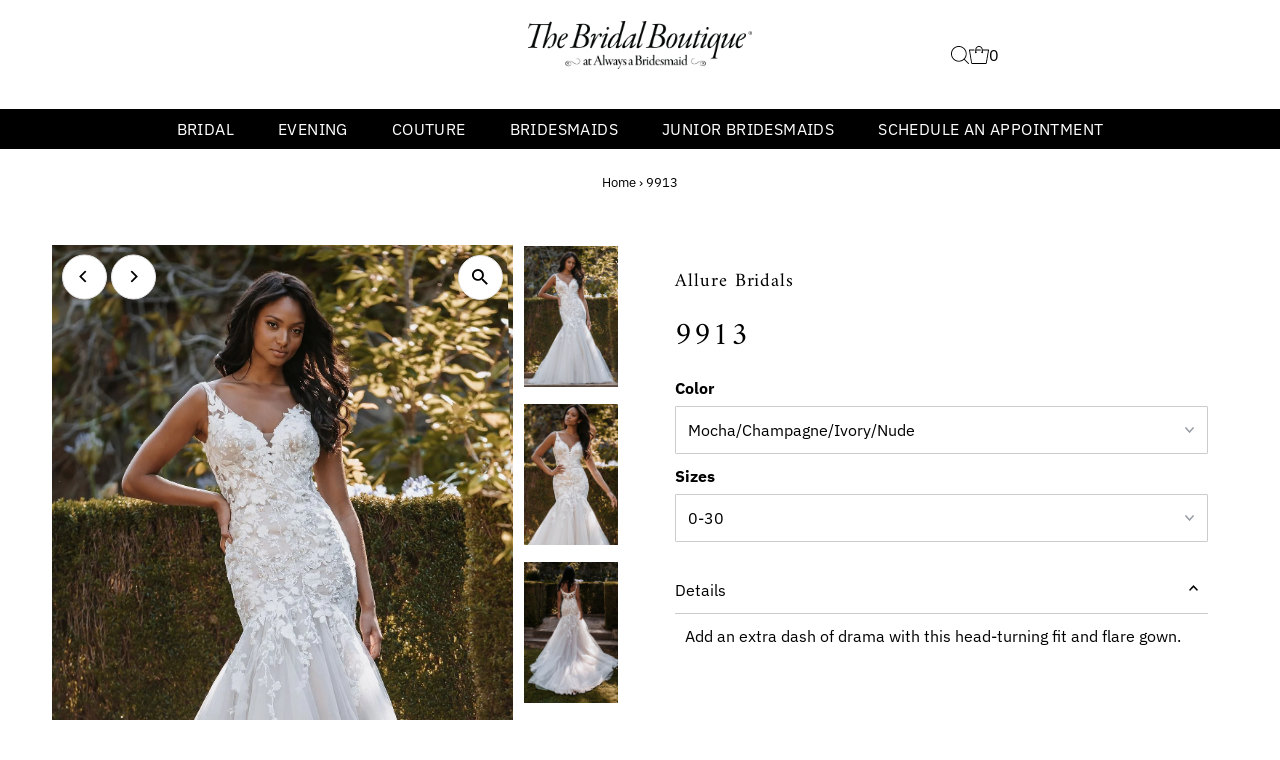

--- FILE ---
content_type: text/html; charset=utf-8
request_url: https://thebridalboutiquesi.com/products/allure-bridals-style-9913
body_size: 21034
content:
<!DOCTYPE html>
<html lang="en" class="no-js" lang="en">
<head>
  <meta charset="utf-8" />
  <meta name="viewport" content="width=device-width,initial-scale=1">

  <!-- Establish early connection to external domains -->
  <link rel="preconnect" href="https://cdn.shopify.com" crossorigin>
  <link rel="preconnect" href="https://fonts.shopify.com" crossorigin>
  <link rel="preconnect" href="https://monorail-edge.shopifysvc.com">
  <link rel="preconnect" href="//ajax.googleapis.com" crossorigin /><!-- Preload onDomain stylesheets and script libraries -->
  <link rel="preload" href="//thebridalboutiquesi.com/cdn/shop/t/9/assets/stylesheet.css?v=86859276410167708171690217503" as="style">
  <link rel="preload" as="font" href="//thebridalboutiquesi.com/cdn/fonts/ibm_plex_sans/ibmplexsans_n4.4633946c9236bd5cc5d0394ad07b807eb7ca1b32.woff2" type="font/woff2" crossorigin>
  <link rel="preload" as="font" href="//thebridalboutiquesi.com/cdn/fonts/ibm_plex_sans/ibmplexsans_n4.4633946c9236bd5cc5d0394ad07b807eb7ca1b32.woff2" type="font/woff2" crossorigin>
  <link rel="preload" as="font" href="//thebridalboutiquesi.com/cdn/fonts/amiri/amiri_n4.fee8c3379b68ea3b9c7241a63b8a252071faad52.woff2" type="font/woff2" crossorigin>
  <link rel="preload" href="//thebridalboutiquesi.com/cdn/shop/t/9/assets/eventemitter3.min.js?v=27939738353326123541690217504" as="script">
  <link rel="preload" href="//thebridalboutiquesi.com/cdn/shop/t/9/assets/theme.js?v=26168971995203267051690217503" as="script">

  
  <link rel="canonical" href="https://thebridalboutiquesi.com/products/allure-bridals-style-9913" />

  <title>9913 &ndash; The Bridal Boutique</title>
  <meta name="description" content="Add an extra dash of drama with this head-turning fit and flare gown.  " />

  
 <script type="application/ld+json">
   {
     "@context": "https://schema.org",
     "@type": "Product",
     "id": "allure-bridals-style-9913",
     "url": "https:\/\/thebridalboutiquesi.com\/products\/allure-bridals-style-9913",
     "image": "\/\/thebridalboutiquesi.com\/cdn\/shop\/products\/9913F_a87efb692e79826fef0df607e21e99ed.jpg?v=1645296086\u0026width=1024",
     "name": "9913",
      "brand": {
        "@type": "Brand",
        "name": "Allure Bridals"
      },
     "description": "Add an extra dash of drama with this head-turning fit and flare gown.\n ","sku": 40574264934473,"offers": [
        
        {
           "@type": "Offer",
           "price": "1,839.00",
           "priceCurrency": "USD",
           "availability": "http://schema.org/InStock",
           "priceValidUntil": "2030-01-01",
           "url": "\/products\/allure-bridals-style-9913"
         },
       
        {
           "@type": "Offer",
           "price": "1,839.00",
           "priceCurrency": "USD",
           "availability": "http://schema.org/InStock",
           "priceValidUntil": "2030-01-01",
           "url": "\/products\/allure-bridals-style-9913"
         }
       
     ]}
 </script>


  
<meta property="og:image" content="http://thebridalboutiquesi.com/cdn/shop/products/9913F_a87efb692e79826fef0df607e21e99ed.jpg?v=1645296086&width=1024">
  <meta property="og:image:secure_url" content="https://thebridalboutiquesi.com/cdn/shop/products/9913F_a87efb692e79826fef0df607e21e99ed.jpg?v=1645296086&width=1024">
  <meta property="og:image:width" content="1267">
  <meta property="og:image:height" content="1901">
<meta property="og:site_name" content="The Bridal Boutique">



<meta name="twitter:card" content="summary">


<meta name="twitter:site" content="@">


<meta name="twitter:title" content="9913">
<meta name="twitter:description" content="Add an extra dash of drama with this head-turning fit and flare gown.
 ">
<meta name="twitter:image" content="https://thebridalboutiquesi.com/cdn/shop/products/9913F_a87efb692e79826fef0df607e21e99ed.jpg?v=1645296086&width=1024">
<meta name="twitter:image:width" content="480">
<meta name="twitter:image:height" content="480">


  <style data-shopify>
:root {
    --main-family: "IBM Plex Sans";
    --main-weight: 400;
    --main-style: normal;
    --main-spacing: 0em;
    --nav-family: "IBM Plex Sans";
    --nav-weight: 400;
    --nav-style: normal;
    --nav-spacing: 0.025em;
    --heading-family: Amiri;
    --heading-weight: 400;
    --heading-style: normal;
    --heading-spacing: 0.050em;
    --font-size: 16px;
    --font-size-sm: 10px;
    --nav-size: 16px;
    --h1-size: 32px;
    --h2-size: 27px;
    --h3-size: 19px;
    --header-wrapper-background: #ffffff;
    --background: #ffffff;
    --header-link-color: #000000;
    --announcement-background: #b79e8c;
    --announcement-text: #ffffff;
    --header-icons: #ffffff;
    --header-icons-hover: #ffffff;
    --mobile-header-icons: #b79e8c;
    --text-color: #000000;
    --link-color: #000000;
    --sale-color: #c60808;
    --dotted-color: #cccccc;
    --button-color: #262b2c;
    --button-hover: #836957;
    --button-text: #ffffff;
    --secondary-button-color: #836957;
    --secondary-button-hover: #b79e8c;
    --secondary-button-text: #ffffff;
    --direction-color: #000000;
    --direction-background: #ffffff;
    --direction-hover: #e7e7e7;
    --footer-background: #000000;
    --footer-text: #ffffff;
    --footer-icons-color: #ffffff;
    --footer-input: #ffffff;
    --footer-input-text: #000000;
    --footer-button: #000000;
    --footer-button-text: #ffffff;
    --nav-color: #ffffff;
    --nav-hover-color: rgba(0,0,0,0);
    --nav-background-color: #000000;
    --nav-hover-link-color: #ffffff;
    --nav-border-color: rgba(0,0,0,0);
    --dropdown-background-color: #ffffff;
    --dropdown-link-color: #000000;
    --dropdown-link-hover-color: #796b62;
    --dropdown-min-width: 220px;
    --free-shipping-bg: #b79e8c;
    --free-shipping-text: #ffffff;
    --error-color: #c60808;
    --error-color-light: #fdd0d0;
    --swatch-height: 40px;
    --swatch-width: 44px;
    --tool-tip-width: -20;
    --icon-border-color: #e6e6e6;
    --select-arrow-bg: url(//thebridalboutiquesi.com/cdn/shop/t/9/assets/select-arrow.png?v=112595941721225094991690217504);
    --keyboard-focus-color: #f3f3f3;
    --keyboard-focus-border-style: dotted;
    --keyboard-focus-border-weight: 1;
    --price-unit-price: #999999;
    --color-filter-size: 20px;
    --color-body-text: var(--text-color);
    --color-body: var(--background);
    --color-bg: var(--background);
    --section-margins: 40px;

    --star-active: rgb(0, 0, 0);
    --star-inactive: rgb(204, 204, 204);
    --age-text-color: #262b2c;
    --age-bg-color: #faf4e8;

    
      --button-corners: 3px;
    

    --section-background: #ffffff;
    --desktop-section-height: ;
    --mobile-section-height: ;

  }
  @media (max-width: 740px) {
    :root {
      --font-size: calc(16px - (16px * 0.15));
      --nav-size: calc(16px - (16px * 0.15));
      --h1-size: calc(32px - (32px * 0.15));
      --h2-size: calc(27px - (27px * 0.15));
      --h3-size: calc(19px - (19px * 0.15));
    }
  }
</style>


  <link rel="stylesheet" href="//thebridalboutiquesi.com/cdn/shop/t/9/assets/stylesheet.css?v=86859276410167708171690217503" type="text/css">

  <style>
  @font-face {
  font-family: "IBM Plex Sans";
  font-weight: 400;
  font-style: normal;
  font-display: swap;
  src: url("//thebridalboutiquesi.com/cdn/fonts/ibm_plex_sans/ibmplexsans_n4.4633946c9236bd5cc5d0394ad07b807eb7ca1b32.woff2") format("woff2"),
       url("//thebridalboutiquesi.com/cdn/fonts/ibm_plex_sans/ibmplexsans_n4.6c6923eb6151e62a09e8a1ff83eaa1ce2a563a30.woff") format("woff");
}

  @font-face {
  font-family: "IBM Plex Sans";
  font-weight: 400;
  font-style: normal;
  font-display: swap;
  src: url("//thebridalboutiquesi.com/cdn/fonts/ibm_plex_sans/ibmplexsans_n4.4633946c9236bd5cc5d0394ad07b807eb7ca1b32.woff2") format("woff2"),
       url("//thebridalboutiquesi.com/cdn/fonts/ibm_plex_sans/ibmplexsans_n4.6c6923eb6151e62a09e8a1ff83eaa1ce2a563a30.woff") format("woff");
}

  @font-face {
  font-family: Amiri;
  font-weight: 400;
  font-style: normal;
  font-display: swap;
  src: url("//thebridalboutiquesi.com/cdn/fonts/amiri/amiri_n4.fee8c3379b68ea3b9c7241a63b8a252071faad52.woff2") format("woff2"),
       url("//thebridalboutiquesi.com/cdn/fonts/amiri/amiri_n4.94cde4e18ec8ae53bf8f7240b84e1f76ce23772d.woff") format("woff");
}

  @font-face {
  font-family: "IBM Plex Sans";
  font-weight: 700;
  font-style: normal;
  font-display: swap;
  src: url("//thebridalboutiquesi.com/cdn/fonts/ibm_plex_sans/ibmplexsans_n7.a8d2465074d254d8c167d5599b02fc2f97912fc9.woff2") format("woff2"),
       url("//thebridalboutiquesi.com/cdn/fonts/ibm_plex_sans/ibmplexsans_n7.75e7a78a86c7afd1eb5becd99b7802136f0ed528.woff") format("woff");
}

  @font-face {
  font-family: "IBM Plex Sans";
  font-weight: 400;
  font-style: italic;
  font-display: swap;
  src: url("//thebridalboutiquesi.com/cdn/fonts/ibm_plex_sans/ibmplexsans_i4.ef77720fc4c9ae616083d1ac737f976e4c15f75b.woff2") format("woff2"),
       url("//thebridalboutiquesi.com/cdn/fonts/ibm_plex_sans/ibmplexsans_i4.76cc8914ac99481bd93e34f8998da7b57a578a71.woff") format("woff");
}

  @font-face {
  font-family: "IBM Plex Sans";
  font-weight: 700;
  font-style: italic;
  font-display: swap;
  src: url("//thebridalboutiquesi.com/cdn/fonts/ibm_plex_sans/ibmplexsans_i7.25100a51254494cece6de9741984bfb7fb22bafb.woff2") format("woff2"),
       url("//thebridalboutiquesi.com/cdn/fonts/ibm_plex_sans/ibmplexsans_i7.7da61352825d18bb0287d7bc79067d47efc4fdda.woff") format("woff");
}

  </style>

  <script>window.performance && window.performance.mark && window.performance.mark('shopify.content_for_header.start');</script><meta id="shopify-digital-wallet" name="shopify-digital-wallet" content="/15439379/digital_wallets/dialog">
<link rel="alternate" type="application/json+oembed" href="https://thebridalboutiquesi.com/products/allure-bridals-style-9913.oembed">
<script async="async" src="/checkouts/internal/preloads.js?locale=en-US"></script>
<script id="shopify-features" type="application/json">{"accessToken":"37260c9eca49803db441d96b8a45d735","betas":["rich-media-storefront-analytics"],"domain":"thebridalboutiquesi.com","predictiveSearch":true,"shopId":15439379,"locale":"en"}</script>
<script>var Shopify = Shopify || {};
Shopify.shop = "bridalboutiquesi.myshopify.com";
Shopify.locale = "en";
Shopify.currency = {"active":"USD","rate":"1.0"};
Shopify.country = "US";
Shopify.theme = {"name":"Testament","id":126012260425,"schema_name":"Testament","schema_version":"12.0.0","theme_store_id":623,"role":"main"};
Shopify.theme.handle = "null";
Shopify.theme.style = {"id":null,"handle":null};
Shopify.cdnHost = "thebridalboutiquesi.com/cdn";
Shopify.routes = Shopify.routes || {};
Shopify.routes.root = "/";</script>
<script type="module">!function(o){(o.Shopify=o.Shopify||{}).modules=!0}(window);</script>
<script>!function(o){function n(){var o=[];function n(){o.push(Array.prototype.slice.apply(arguments))}return n.q=o,n}var t=o.Shopify=o.Shopify||{};t.loadFeatures=n(),t.autoloadFeatures=n()}(window);</script>
<script id="shop-js-analytics" type="application/json">{"pageType":"product"}</script>
<script defer="defer" async type="module" src="//thebridalboutiquesi.com/cdn/shopifycloud/shop-js/modules/v2/client.init-shop-cart-sync_BApSsMSl.en.esm.js"></script>
<script defer="defer" async type="module" src="//thebridalboutiquesi.com/cdn/shopifycloud/shop-js/modules/v2/chunk.common_CBoos6YZ.esm.js"></script>
<script type="module">
  await import("//thebridalboutiquesi.com/cdn/shopifycloud/shop-js/modules/v2/client.init-shop-cart-sync_BApSsMSl.en.esm.js");
await import("//thebridalboutiquesi.com/cdn/shopifycloud/shop-js/modules/v2/chunk.common_CBoos6YZ.esm.js");

  window.Shopify.SignInWithShop?.initShopCartSync?.({"fedCMEnabled":true,"windoidEnabled":true});

</script>
<script>(function() {
  var isLoaded = false;
  function asyncLoad() {
    if (isLoaded) return;
    isLoaded = true;
    var urls = ["https:\/\/cdn.hextom.com\/js\/quickannouncementbar.js?shop=bridalboutiquesi.myshopify.com"];
    for (var i = 0; i < urls.length; i++) {
      var s = document.createElement('script');
      s.type = 'text/javascript';
      s.async = true;
      s.src = urls[i];
      var x = document.getElementsByTagName('script')[0];
      x.parentNode.insertBefore(s, x);
    }
  };
  if(window.attachEvent) {
    window.attachEvent('onload', asyncLoad);
  } else {
    window.addEventListener('load', asyncLoad, false);
  }
})();</script>
<script id="__st">var __st={"a":15439379,"offset":-18000,"reqid":"8ccbc325-9415-4ac1-ae7c-d2382e117447-1768936645","pageurl":"thebridalboutiquesi.com\/products\/allure-bridals-style-9913","u":"d8bc39846312","p":"product","rtyp":"product","rid":6683176861769};</script>
<script>window.ShopifyPaypalV4VisibilityTracking = true;</script>
<script id="captcha-bootstrap">!function(){'use strict';const t='contact',e='account',n='new_comment',o=[[t,t],['blogs',n],['comments',n],[t,'customer']],c=[[e,'customer_login'],[e,'guest_login'],[e,'recover_customer_password'],[e,'create_customer']],r=t=>t.map((([t,e])=>`form[action*='/${t}']:not([data-nocaptcha='true']) input[name='form_type'][value='${e}']`)).join(','),a=t=>()=>t?[...document.querySelectorAll(t)].map((t=>t.form)):[];function s(){const t=[...o],e=r(t);return a(e)}const i='password',u='form_key',d=['recaptcha-v3-token','g-recaptcha-response','h-captcha-response',i],f=()=>{try{return window.sessionStorage}catch{return}},m='__shopify_v',_=t=>t.elements[u];function p(t,e,n=!1){try{const o=window.sessionStorage,c=JSON.parse(o.getItem(e)),{data:r}=function(t){const{data:e,action:n}=t;return t[m]||n?{data:e,action:n}:{data:t,action:n}}(c);for(const[e,n]of Object.entries(r))t.elements[e]&&(t.elements[e].value=n);n&&o.removeItem(e)}catch(o){console.error('form repopulation failed',{error:o})}}const l='form_type',E='cptcha';function T(t){t.dataset[E]=!0}const w=window,h=w.document,L='Shopify',v='ce_forms',y='captcha';let A=!1;((t,e)=>{const n=(g='f06e6c50-85a8-45c8-87d0-21a2b65856fe',I='https://cdn.shopify.com/shopifycloud/storefront-forms-hcaptcha/ce_storefront_forms_captcha_hcaptcha.v1.5.2.iife.js',D={infoText:'Protected by hCaptcha',privacyText:'Privacy',termsText:'Terms'},(t,e,n)=>{const o=w[L][v],c=o.bindForm;if(c)return c(t,g,e,D).then(n);var r;o.q.push([[t,g,e,D],n]),r=I,A||(h.body.append(Object.assign(h.createElement('script'),{id:'captcha-provider',async:!0,src:r})),A=!0)});var g,I,D;w[L]=w[L]||{},w[L][v]=w[L][v]||{},w[L][v].q=[],w[L][y]=w[L][y]||{},w[L][y].protect=function(t,e){n(t,void 0,e),T(t)},Object.freeze(w[L][y]),function(t,e,n,w,h,L){const[v,y,A,g]=function(t,e,n){const i=e?o:[],u=t?c:[],d=[...i,...u],f=r(d),m=r(i),_=r(d.filter((([t,e])=>n.includes(e))));return[a(f),a(m),a(_),s()]}(w,h,L),I=t=>{const e=t.target;return e instanceof HTMLFormElement?e:e&&e.form},D=t=>v().includes(t);t.addEventListener('submit',(t=>{const e=I(t);if(!e)return;const n=D(e)&&!e.dataset.hcaptchaBound&&!e.dataset.recaptchaBound,o=_(e),c=g().includes(e)&&(!o||!o.value);(n||c)&&t.preventDefault(),c&&!n&&(function(t){try{if(!f())return;!function(t){const e=f();if(!e)return;const n=_(t);if(!n)return;const o=n.value;o&&e.removeItem(o)}(t);const e=Array.from(Array(32),(()=>Math.random().toString(36)[2])).join('');!function(t,e){_(t)||t.append(Object.assign(document.createElement('input'),{type:'hidden',name:u})),t.elements[u].value=e}(t,e),function(t,e){const n=f();if(!n)return;const o=[...t.querySelectorAll(`input[type='${i}']`)].map((({name:t})=>t)),c=[...d,...o],r={};for(const[a,s]of new FormData(t).entries())c.includes(a)||(r[a]=s);n.setItem(e,JSON.stringify({[m]:1,action:t.action,data:r}))}(t,e)}catch(e){console.error('failed to persist form',e)}}(e),e.submit())}));const S=(t,e)=>{t&&!t.dataset[E]&&(n(t,e.some((e=>e===t))),T(t))};for(const o of['focusin','change'])t.addEventListener(o,(t=>{const e=I(t);D(e)&&S(e,y())}));const B=e.get('form_key'),M=e.get(l),P=B&&M;t.addEventListener('DOMContentLoaded',(()=>{const t=y();if(P)for(const e of t)e.elements[l].value===M&&p(e,B);[...new Set([...A(),...v().filter((t=>'true'===t.dataset.shopifyCaptcha))])].forEach((e=>S(e,t)))}))}(h,new URLSearchParams(w.location.search),n,t,e,['guest_login'])})(!0,!0)}();</script>
<script integrity="sha256-4kQ18oKyAcykRKYeNunJcIwy7WH5gtpwJnB7kiuLZ1E=" data-source-attribution="shopify.loadfeatures" defer="defer" src="//thebridalboutiquesi.com/cdn/shopifycloud/storefront/assets/storefront/load_feature-a0a9edcb.js" crossorigin="anonymous"></script>
<script data-source-attribution="shopify.dynamic_checkout.dynamic.init">var Shopify=Shopify||{};Shopify.PaymentButton=Shopify.PaymentButton||{isStorefrontPortableWallets:!0,init:function(){window.Shopify.PaymentButton.init=function(){};var t=document.createElement("script");t.src="https://thebridalboutiquesi.com/cdn/shopifycloud/portable-wallets/latest/portable-wallets.en.js",t.type="module",document.head.appendChild(t)}};
</script>
<script data-source-attribution="shopify.dynamic_checkout.buyer_consent">
  function portableWalletsHideBuyerConsent(e){var t=document.getElementById("shopify-buyer-consent"),n=document.getElementById("shopify-subscription-policy-button");t&&n&&(t.classList.add("hidden"),t.setAttribute("aria-hidden","true"),n.removeEventListener("click",e))}function portableWalletsShowBuyerConsent(e){var t=document.getElementById("shopify-buyer-consent"),n=document.getElementById("shopify-subscription-policy-button");t&&n&&(t.classList.remove("hidden"),t.removeAttribute("aria-hidden"),n.addEventListener("click",e))}window.Shopify?.PaymentButton&&(window.Shopify.PaymentButton.hideBuyerConsent=portableWalletsHideBuyerConsent,window.Shopify.PaymentButton.showBuyerConsent=portableWalletsShowBuyerConsent);
</script>
<script data-source-attribution="shopify.dynamic_checkout.cart.bootstrap">document.addEventListener("DOMContentLoaded",(function(){function t(){return document.querySelector("shopify-accelerated-checkout-cart, shopify-accelerated-checkout")}if(t())Shopify.PaymentButton.init();else{new MutationObserver((function(e,n){t()&&(Shopify.PaymentButton.init(),n.disconnect())})).observe(document.body,{childList:!0,subtree:!0})}}));
</script>

<script>window.performance && window.performance.mark && window.performance.mark('shopify.content_for_header.end');</script>

<link href="https://monorail-edge.shopifysvc.com" rel="dns-prefetch">
<script>(function(){if ("sendBeacon" in navigator && "performance" in window) {try {var session_token_from_headers = performance.getEntriesByType('navigation')[0].serverTiming.find(x => x.name == '_s').description;} catch {var session_token_from_headers = undefined;}var session_cookie_matches = document.cookie.match(/_shopify_s=([^;]*)/);var session_token_from_cookie = session_cookie_matches && session_cookie_matches.length === 2 ? session_cookie_matches[1] : "";var session_token = session_token_from_headers || session_token_from_cookie || "";function handle_abandonment_event(e) {var entries = performance.getEntries().filter(function(entry) {return /monorail-edge.shopifysvc.com/.test(entry.name);});if (!window.abandonment_tracked && entries.length === 0) {window.abandonment_tracked = true;var currentMs = Date.now();var navigation_start = performance.timing.navigationStart;var payload = {shop_id: 15439379,url: window.location.href,navigation_start,duration: currentMs - navigation_start,session_token,page_type: "product"};window.navigator.sendBeacon("https://monorail-edge.shopifysvc.com/v1/produce", JSON.stringify({schema_id: "online_store_buyer_site_abandonment/1.1",payload: payload,metadata: {event_created_at_ms: currentMs,event_sent_at_ms: currentMs}}));}}window.addEventListener('pagehide', handle_abandonment_event);}}());</script>
<script id="web-pixels-manager-setup">(function e(e,d,r,n,o){if(void 0===o&&(o={}),!Boolean(null===(a=null===(i=window.Shopify)||void 0===i?void 0:i.analytics)||void 0===a?void 0:a.replayQueue)){var i,a;window.Shopify=window.Shopify||{};var t=window.Shopify;t.analytics=t.analytics||{};var s=t.analytics;s.replayQueue=[],s.publish=function(e,d,r){return s.replayQueue.push([e,d,r]),!0};try{self.performance.mark("wpm:start")}catch(e){}var l=function(){var e={modern:/Edge?\/(1{2}[4-9]|1[2-9]\d|[2-9]\d{2}|\d{4,})\.\d+(\.\d+|)|Firefox\/(1{2}[4-9]|1[2-9]\d|[2-9]\d{2}|\d{4,})\.\d+(\.\d+|)|Chrom(ium|e)\/(9{2}|\d{3,})\.\d+(\.\d+|)|(Maci|X1{2}).+ Version\/(15\.\d+|(1[6-9]|[2-9]\d|\d{3,})\.\d+)([,.]\d+|)( \(\w+\)|)( Mobile\/\w+|) Safari\/|Chrome.+OPR\/(9{2}|\d{3,})\.\d+\.\d+|(CPU[ +]OS|iPhone[ +]OS|CPU[ +]iPhone|CPU IPhone OS|CPU iPad OS)[ +]+(15[._]\d+|(1[6-9]|[2-9]\d|\d{3,})[._]\d+)([._]\d+|)|Android:?[ /-](13[3-9]|1[4-9]\d|[2-9]\d{2}|\d{4,})(\.\d+|)(\.\d+|)|Android.+Firefox\/(13[5-9]|1[4-9]\d|[2-9]\d{2}|\d{4,})\.\d+(\.\d+|)|Android.+Chrom(ium|e)\/(13[3-9]|1[4-9]\d|[2-9]\d{2}|\d{4,})\.\d+(\.\d+|)|SamsungBrowser\/([2-9]\d|\d{3,})\.\d+/,legacy:/Edge?\/(1[6-9]|[2-9]\d|\d{3,})\.\d+(\.\d+|)|Firefox\/(5[4-9]|[6-9]\d|\d{3,})\.\d+(\.\d+|)|Chrom(ium|e)\/(5[1-9]|[6-9]\d|\d{3,})\.\d+(\.\d+|)([\d.]+$|.*Safari\/(?![\d.]+ Edge\/[\d.]+$))|(Maci|X1{2}).+ Version\/(10\.\d+|(1[1-9]|[2-9]\d|\d{3,})\.\d+)([,.]\d+|)( \(\w+\)|)( Mobile\/\w+|) Safari\/|Chrome.+OPR\/(3[89]|[4-9]\d|\d{3,})\.\d+\.\d+|(CPU[ +]OS|iPhone[ +]OS|CPU[ +]iPhone|CPU IPhone OS|CPU iPad OS)[ +]+(10[._]\d+|(1[1-9]|[2-9]\d|\d{3,})[._]\d+)([._]\d+|)|Android:?[ /-](13[3-9]|1[4-9]\d|[2-9]\d{2}|\d{4,})(\.\d+|)(\.\d+|)|Mobile Safari.+OPR\/([89]\d|\d{3,})\.\d+\.\d+|Android.+Firefox\/(13[5-9]|1[4-9]\d|[2-9]\d{2}|\d{4,})\.\d+(\.\d+|)|Android.+Chrom(ium|e)\/(13[3-9]|1[4-9]\d|[2-9]\d{2}|\d{4,})\.\d+(\.\d+|)|Android.+(UC? ?Browser|UCWEB|U3)[ /]?(15\.([5-9]|\d{2,})|(1[6-9]|[2-9]\d|\d{3,})\.\d+)\.\d+|SamsungBrowser\/(5\.\d+|([6-9]|\d{2,})\.\d+)|Android.+MQ{2}Browser\/(14(\.(9|\d{2,})|)|(1[5-9]|[2-9]\d|\d{3,})(\.\d+|))(\.\d+|)|K[Aa][Ii]OS\/(3\.\d+|([4-9]|\d{2,})\.\d+)(\.\d+|)/},d=e.modern,r=e.legacy,n=navigator.userAgent;return n.match(d)?"modern":n.match(r)?"legacy":"unknown"}(),u="modern"===l?"modern":"legacy",c=(null!=n?n:{modern:"",legacy:""})[u],f=function(e){return[e.baseUrl,"/wpm","/b",e.hashVersion,"modern"===e.buildTarget?"m":"l",".js"].join("")}({baseUrl:d,hashVersion:r,buildTarget:u}),m=function(e){var d=e.version,r=e.bundleTarget,n=e.surface,o=e.pageUrl,i=e.monorailEndpoint;return{emit:function(e){var a=e.status,t=e.errorMsg,s=(new Date).getTime(),l=JSON.stringify({metadata:{event_sent_at_ms:s},events:[{schema_id:"web_pixels_manager_load/3.1",payload:{version:d,bundle_target:r,page_url:o,status:a,surface:n,error_msg:t},metadata:{event_created_at_ms:s}}]});if(!i)return console&&console.warn&&console.warn("[Web Pixels Manager] No Monorail endpoint provided, skipping logging."),!1;try{return self.navigator.sendBeacon.bind(self.navigator)(i,l)}catch(e){}var u=new XMLHttpRequest;try{return u.open("POST",i,!0),u.setRequestHeader("Content-Type","text/plain"),u.send(l),!0}catch(e){return console&&console.warn&&console.warn("[Web Pixels Manager] Got an unhandled error while logging to Monorail."),!1}}}}({version:r,bundleTarget:l,surface:e.surface,pageUrl:self.location.href,monorailEndpoint:e.monorailEndpoint});try{o.browserTarget=l,function(e){var d=e.src,r=e.async,n=void 0===r||r,o=e.onload,i=e.onerror,a=e.sri,t=e.scriptDataAttributes,s=void 0===t?{}:t,l=document.createElement("script"),u=document.querySelector("head"),c=document.querySelector("body");if(l.async=n,l.src=d,a&&(l.integrity=a,l.crossOrigin="anonymous"),s)for(var f in s)if(Object.prototype.hasOwnProperty.call(s,f))try{l.dataset[f]=s[f]}catch(e){}if(o&&l.addEventListener("load",o),i&&l.addEventListener("error",i),u)u.appendChild(l);else{if(!c)throw new Error("Did not find a head or body element to append the script");c.appendChild(l)}}({src:f,async:!0,onload:function(){if(!function(){var e,d;return Boolean(null===(d=null===(e=window.Shopify)||void 0===e?void 0:e.analytics)||void 0===d?void 0:d.initialized)}()){var d=window.webPixelsManager.init(e)||void 0;if(d){var r=window.Shopify.analytics;r.replayQueue.forEach((function(e){var r=e[0],n=e[1],o=e[2];d.publishCustomEvent(r,n,o)})),r.replayQueue=[],r.publish=d.publishCustomEvent,r.visitor=d.visitor,r.initialized=!0}}},onerror:function(){return m.emit({status:"failed",errorMsg:"".concat(f," has failed to load")})},sri:function(e){var d=/^sha384-[A-Za-z0-9+/=]+$/;return"string"==typeof e&&d.test(e)}(c)?c:"",scriptDataAttributes:o}),m.emit({status:"loading"})}catch(e){m.emit({status:"failed",errorMsg:(null==e?void 0:e.message)||"Unknown error"})}}})({shopId: 15439379,storefrontBaseUrl: "https://thebridalboutiquesi.com",extensionsBaseUrl: "https://extensions.shopifycdn.com/cdn/shopifycloud/web-pixels-manager",monorailEndpoint: "https://monorail-edge.shopifysvc.com/unstable/produce_batch",surface: "storefront-renderer",enabledBetaFlags: ["2dca8a86"],webPixelsConfigList: [{"id":"shopify-app-pixel","configuration":"{}","eventPayloadVersion":"v1","runtimeContext":"STRICT","scriptVersion":"0450","apiClientId":"shopify-pixel","type":"APP","privacyPurposes":["ANALYTICS","MARKETING"]},{"id":"shopify-custom-pixel","eventPayloadVersion":"v1","runtimeContext":"LAX","scriptVersion":"0450","apiClientId":"shopify-pixel","type":"CUSTOM","privacyPurposes":["ANALYTICS","MARKETING"]}],isMerchantRequest: false,initData: {"shop":{"name":"The Bridal Boutique","paymentSettings":{"currencyCode":"USD"},"myshopifyDomain":"bridalboutiquesi.myshopify.com","countryCode":"US","storefrontUrl":"https:\/\/thebridalboutiquesi.com"},"customer":null,"cart":null,"checkout":null,"productVariants":[{"price":{"amount":1839.0,"currencyCode":"USD"},"product":{"title":"9913","vendor":"Allure Bridals","id":"6683176861769","untranslatedTitle":"9913","url":"\/products\/allure-bridals-style-9913","type":"Bridal"},"id":"40574264934473","image":{"src":"\/\/thebridalboutiquesi.com\/cdn\/shop\/products\/9913F_a87efb692e79826fef0df607e21e99ed.jpg?v=1645296086"},"sku":"","title":"Mocha\/Champagne\/Ivory\/Nude \/ 0-30","untranslatedTitle":"Mocha\/Champagne\/Ivory\/Nude \/ 0-30"},{"price":{"amount":1839.0,"currencyCode":"USD"},"product":{"title":"9913","vendor":"Allure Bridals","id":"6683176861769","untranslatedTitle":"9913","url":"\/products\/allure-bridals-style-9913","type":"Bridal"},"id":"40574264967241","image":{"src":"\/\/thebridalboutiquesi.com\/cdn\/shop\/products\/9913F_a87efb692e79826fef0df607e21e99ed.jpg?v=1645296086"},"sku":"","title":"Ivory\/Nude \/ 0-30","untranslatedTitle":"Ivory\/Nude \/ 0-30"}],"purchasingCompany":null},},"https://thebridalboutiquesi.com/cdn","fcfee988w5aeb613cpc8e4bc33m6693e112",{"modern":"","legacy":""},{"shopId":"15439379","storefrontBaseUrl":"https:\/\/thebridalboutiquesi.com","extensionBaseUrl":"https:\/\/extensions.shopifycdn.com\/cdn\/shopifycloud\/web-pixels-manager","surface":"storefront-renderer","enabledBetaFlags":"[\"2dca8a86\"]","isMerchantRequest":"false","hashVersion":"fcfee988w5aeb613cpc8e4bc33m6693e112","publish":"custom","events":"[[\"page_viewed\",{}],[\"product_viewed\",{\"productVariant\":{\"price\":{\"amount\":1839.0,\"currencyCode\":\"USD\"},\"product\":{\"title\":\"9913\",\"vendor\":\"Allure Bridals\",\"id\":\"6683176861769\",\"untranslatedTitle\":\"9913\",\"url\":\"\/products\/allure-bridals-style-9913\",\"type\":\"Bridal\"},\"id\":\"40574264934473\",\"image\":{\"src\":\"\/\/thebridalboutiquesi.com\/cdn\/shop\/products\/9913F_a87efb692e79826fef0df607e21e99ed.jpg?v=1645296086\"},\"sku\":\"\",\"title\":\"Mocha\/Champagne\/Ivory\/Nude \/ 0-30\",\"untranslatedTitle\":\"Mocha\/Champagne\/Ivory\/Nude \/ 0-30\"}}]]"});</script><script>
  window.ShopifyAnalytics = window.ShopifyAnalytics || {};
  window.ShopifyAnalytics.meta = window.ShopifyAnalytics.meta || {};
  window.ShopifyAnalytics.meta.currency = 'USD';
  var meta = {"product":{"id":6683176861769,"gid":"gid:\/\/shopify\/Product\/6683176861769","vendor":"Allure Bridals","type":"Bridal","handle":"allure-bridals-style-9913","variants":[{"id":40574264934473,"price":183900,"name":"9913 - Mocha\/Champagne\/Ivory\/Nude \/ 0-30","public_title":"Mocha\/Champagne\/Ivory\/Nude \/ 0-30","sku":""},{"id":40574264967241,"price":183900,"name":"9913 - Ivory\/Nude \/ 0-30","public_title":"Ivory\/Nude \/ 0-30","sku":""}],"remote":false},"page":{"pageType":"product","resourceType":"product","resourceId":6683176861769,"requestId":"8ccbc325-9415-4ac1-ae7c-d2382e117447-1768936645"}};
  for (var attr in meta) {
    window.ShopifyAnalytics.meta[attr] = meta[attr];
  }
</script>
<script class="analytics">
  (function () {
    var customDocumentWrite = function(content) {
      var jquery = null;

      if (window.jQuery) {
        jquery = window.jQuery;
      } else if (window.Checkout && window.Checkout.$) {
        jquery = window.Checkout.$;
      }

      if (jquery) {
        jquery('body').append(content);
      }
    };

    var hasLoggedConversion = function(token) {
      if (token) {
        return document.cookie.indexOf('loggedConversion=' + token) !== -1;
      }
      return false;
    }

    var setCookieIfConversion = function(token) {
      if (token) {
        var twoMonthsFromNow = new Date(Date.now());
        twoMonthsFromNow.setMonth(twoMonthsFromNow.getMonth() + 2);

        document.cookie = 'loggedConversion=' + token + '; expires=' + twoMonthsFromNow;
      }
    }

    var trekkie = window.ShopifyAnalytics.lib = window.trekkie = window.trekkie || [];
    if (trekkie.integrations) {
      return;
    }
    trekkie.methods = [
      'identify',
      'page',
      'ready',
      'track',
      'trackForm',
      'trackLink'
    ];
    trekkie.factory = function(method) {
      return function() {
        var args = Array.prototype.slice.call(arguments);
        args.unshift(method);
        trekkie.push(args);
        return trekkie;
      };
    };
    for (var i = 0; i < trekkie.methods.length; i++) {
      var key = trekkie.methods[i];
      trekkie[key] = trekkie.factory(key);
    }
    trekkie.load = function(config) {
      trekkie.config = config || {};
      trekkie.config.initialDocumentCookie = document.cookie;
      var first = document.getElementsByTagName('script')[0];
      var script = document.createElement('script');
      script.type = 'text/javascript';
      script.onerror = function(e) {
        var scriptFallback = document.createElement('script');
        scriptFallback.type = 'text/javascript';
        scriptFallback.onerror = function(error) {
                var Monorail = {
      produce: function produce(monorailDomain, schemaId, payload) {
        var currentMs = new Date().getTime();
        var event = {
          schema_id: schemaId,
          payload: payload,
          metadata: {
            event_created_at_ms: currentMs,
            event_sent_at_ms: currentMs
          }
        };
        return Monorail.sendRequest("https://" + monorailDomain + "/v1/produce", JSON.stringify(event));
      },
      sendRequest: function sendRequest(endpointUrl, payload) {
        // Try the sendBeacon API
        if (window && window.navigator && typeof window.navigator.sendBeacon === 'function' && typeof window.Blob === 'function' && !Monorail.isIos12()) {
          var blobData = new window.Blob([payload], {
            type: 'text/plain'
          });

          if (window.navigator.sendBeacon(endpointUrl, blobData)) {
            return true;
          } // sendBeacon was not successful

        } // XHR beacon

        var xhr = new XMLHttpRequest();

        try {
          xhr.open('POST', endpointUrl);
          xhr.setRequestHeader('Content-Type', 'text/plain');
          xhr.send(payload);
        } catch (e) {
          console.log(e);
        }

        return false;
      },
      isIos12: function isIos12() {
        return window.navigator.userAgent.lastIndexOf('iPhone; CPU iPhone OS 12_') !== -1 || window.navigator.userAgent.lastIndexOf('iPad; CPU OS 12_') !== -1;
      }
    };
    Monorail.produce('monorail-edge.shopifysvc.com',
      'trekkie_storefront_load_errors/1.1',
      {shop_id: 15439379,
      theme_id: 126012260425,
      app_name: "storefront",
      context_url: window.location.href,
      source_url: "//thebridalboutiquesi.com/cdn/s/trekkie.storefront.cd680fe47e6c39ca5d5df5f0a32d569bc48c0f27.min.js"});

        };
        scriptFallback.async = true;
        scriptFallback.src = '//thebridalboutiquesi.com/cdn/s/trekkie.storefront.cd680fe47e6c39ca5d5df5f0a32d569bc48c0f27.min.js';
        first.parentNode.insertBefore(scriptFallback, first);
      };
      script.async = true;
      script.src = '//thebridalboutiquesi.com/cdn/s/trekkie.storefront.cd680fe47e6c39ca5d5df5f0a32d569bc48c0f27.min.js';
      first.parentNode.insertBefore(script, first);
    };
    trekkie.load(
      {"Trekkie":{"appName":"storefront","development":false,"defaultAttributes":{"shopId":15439379,"isMerchantRequest":null,"themeId":126012260425,"themeCityHash":"8446611479489213354","contentLanguage":"en","currency":"USD","eventMetadataId":"4c2f0a17-c962-4d95-884e-e4137938b255"},"isServerSideCookieWritingEnabled":true,"monorailRegion":"shop_domain","enabledBetaFlags":["65f19447"]},"Session Attribution":{},"S2S":{"facebookCapiEnabled":false,"source":"trekkie-storefront-renderer","apiClientId":580111}}
    );

    var loaded = false;
    trekkie.ready(function() {
      if (loaded) return;
      loaded = true;

      window.ShopifyAnalytics.lib = window.trekkie;

      var originalDocumentWrite = document.write;
      document.write = customDocumentWrite;
      try { window.ShopifyAnalytics.merchantGoogleAnalytics.call(this); } catch(error) {};
      document.write = originalDocumentWrite;

      window.ShopifyAnalytics.lib.page(null,{"pageType":"product","resourceType":"product","resourceId":6683176861769,"requestId":"8ccbc325-9415-4ac1-ae7c-d2382e117447-1768936645","shopifyEmitted":true});

      var match = window.location.pathname.match(/checkouts\/(.+)\/(thank_you|post_purchase)/)
      var token = match? match[1]: undefined;
      if (!hasLoggedConversion(token)) {
        setCookieIfConversion(token);
        window.ShopifyAnalytics.lib.track("Viewed Product",{"currency":"USD","variantId":40574264934473,"productId":6683176861769,"productGid":"gid:\/\/shopify\/Product\/6683176861769","name":"9913 - Mocha\/Champagne\/Ivory\/Nude \/ 0-30","price":"1839.00","sku":"","brand":"Allure Bridals","variant":"Mocha\/Champagne\/Ivory\/Nude \/ 0-30","category":"Bridal","nonInteraction":true,"remote":false},undefined,undefined,{"shopifyEmitted":true});
      window.ShopifyAnalytics.lib.track("monorail:\/\/trekkie_storefront_viewed_product\/1.1",{"currency":"USD","variantId":40574264934473,"productId":6683176861769,"productGid":"gid:\/\/shopify\/Product\/6683176861769","name":"9913 - Mocha\/Champagne\/Ivory\/Nude \/ 0-30","price":"1839.00","sku":"","brand":"Allure Bridals","variant":"Mocha\/Champagne\/Ivory\/Nude \/ 0-30","category":"Bridal","nonInteraction":true,"remote":false,"referer":"https:\/\/thebridalboutiquesi.com\/products\/allure-bridals-style-9913"});
      }
    });


        var eventsListenerScript = document.createElement('script');
        eventsListenerScript.async = true;
        eventsListenerScript.src = "//thebridalboutiquesi.com/cdn/shopifycloud/storefront/assets/shop_events_listener-3da45d37.js";
        document.getElementsByTagName('head')[0].appendChild(eventsListenerScript);

})();</script>
<script
  defer
  src="https://thebridalboutiquesi.com/cdn/shopifycloud/perf-kit/shopify-perf-kit-3.0.4.min.js"
  data-application="storefront-renderer"
  data-shop-id="15439379"
  data-render-region="gcp-us-central1"
  data-page-type="product"
  data-theme-instance-id="126012260425"
  data-theme-name="Testament"
  data-theme-version="12.0.0"
  data-monorail-region="shop_domain"
  data-resource-timing-sampling-rate="10"
  data-shs="true"
  data-shs-beacon="true"
  data-shs-export-with-fetch="true"
  data-shs-logs-sample-rate="1"
  data-shs-beacon-endpoint="https://thebridalboutiquesi.com/api/collect"
></script>
</head>
<body class="gridlock template-product product js-slideout-toggle-wrapper js-modal-toggle-wrapper product-variant-type--dropdowns theme-image-effect theme-buttons-curved theme-image-hover ">
  
  <div class="js-slideout-overlay site-overlay"></div>
  <div class="js-modal-overlay site-overlay"></div>

  <aside class="slideout slideout__drawer-left" data-wau-slideout="mobile-navigation" id="slideout-mobile-navigation">
    <div id="shopify-section-mobile-navigation" class="shopify-section"><nav class="mobile-menu" role="navigation" data-section-id="mobile-navigation" data-section-type="mobile-navigation">
  <div class="slideout__trigger--close">
    <button class="slideout__trigger-mobile-menu js-slideout-close" data-slideout-direction="left" aria-label="Close navigation" tabindex="0" type="button" name="button">
      <div class="icn-close"></div>
    </button>
  </div>
  
    

          <div class="mobile-menu__block mobile-menu__cart-status" >
            <a class="mobile-menu__cart-icon" href="/cart">
              <span class="vib-center">Cart</span>
              <span class="mobile-menu__cart-count js-cart-count vib-center">0</span>

            <svg role="img" aria-hidden="true" class="testament--icon-theme-bag bag--icon vib-center" version="1.1" xmlns="http://www.w3.org/2000/svg" xmlns:xlink="http://www.w3.org/1999/xlink" x="0px" y="0px"
       viewBox="0 0 22 20" height="18px" xml:space="preserve">
      <g class="hover-fill" fill="#ffffff">
        <path d="M21.9,4.2C21.8,4.1,21.6,4,21.5,4H15c0-2.2-1.8-4-4-4C8.8,0,7,1.8,7,4v2.2C6.7,6.3,6.5,6.6,6.5,7c0,0.6,0.4,1,1,1s1-0.4,1-1
        c0-0.4-0.2-0.7-0.5-0.8V5h5V4H8c0-1.7,1.3-3,3-3s3,1.3,3,3v2.2c-0.3,0.2-0.5,0.5-0.5,0.8c0,0.6,0.4,1,1,1s1-0.4,1-1
        c0-0.4-0.2-0.7-0.5-0.8V5h5.9l-2.3,13.6c0,0.2-0.2,0.4-0.5,0.4H3.8c-0.2,0-0.5-0.2-0.5-0.4L1.1,5H6V4H0.5C0.4,4,0.2,4.1,0.1,4.2
        C0,4.3,0,4.4,0,4.6l2.4,14.2C2.5,19.5,3.1,20,3.8,20h14.3c0.7,0,1.4-0.5,1.5-1.3L22,4.6C22,4.4,22,4.3,21.9,4.2z"/>
      </g>
      <style>.mobile-menu__cart-icon .testament--icon-theme-bag:hover .hover-fill { fill: #ffffff;}</style>
    </svg>





            <svg role="img" aria-hidden="true" class="testament--icon-theme-cart cart--icon vib-center" version="1.1" xmlns="http://www.w3.org/2000/svg" xmlns:xlink="http://www.w3.org/1999/xlink" x="0px" y="0px"
       viewBox="0 0 20.8 20" height="18px" xml:space="preserve">
      <g class="hover-fill" fill="#ffffff">
        <path class="st0" d="M0,0.5C0,0.2,0.2,0,0.5,0h1.6c0.7,0,1.2,0.4,1.4,1.1l0.4,1.8h15.4c0.9,0,1.6,0.9,1.4,1.8l-1.6,6.7
          c-0.2,0.6-0.7,1.1-1.4,1.1h-12l0.3,1.5c0,0.2,0.2,0.4,0.5,0.4h10.1c0.3,0,0.5,0.2,0.5,0.5s-0.2,0.5-0.5,0.5H6.5
          c-0.7,0-1.3-0.5-1.4-1.2L4.8,12L3.1,3.4L2.6,1.3C2.5,1.1,2.3,1,2.1,1H0.5C0.2,1,0,0.7,0,0.5z M4.1,3.8l1.5,7.6h12.2
          c0.2,0,0.4-0.2,0.5-0.4l1.6-6.7c0.1-0.3-0.2-0.6-0.5-0.6H4.1z"/>
        <path class="st0" d="M7.6,17.1c-0.5,0-1,0.4-1,1s0.4,1,1,1s1-0.4,1-1S8.1,17.1,7.6,17.1z M5.7,18.1c0-1.1,0.9-1.9,1.9-1.9
          c1.1,0,1.9,0.9,1.9,1.9c0,1.1-0.9,1.9-1.9,1.9C6.6,20,5.7,19.1,5.7,18.1z"/>
        <path class="st0" d="M15.2,17.1c-0.5,0-1,0.4-1,1s0.4,1,1,1c0.5,0,1-0.4,1-1S15.8,17.1,15.2,17.1z M13.3,18.1c0-1.1,0.9-1.9,1.9-1.9
          c1.1,0,1.9,0.9,1.9,1.9c0,1.1-0.9,1.9-1.9,1.9C14.2,20,13.3,19.1,13.3,18.1z"/>
      </g>
      <style>.mobile-menu__cart-icon .testament--icon-theme-cart:hover .hover-fill { fill: #ffffff;}</style>
    </svg>





          </a>
        </div>
    
  
    
<ul class="js-accordion js-accordion-mobile-nav c-accordion c-accordion--mobile-nav c-accordion--1603134"
              id="c-accordion--1603134"
               >

            

              

              
              <li>
                <a class="js-accordion-link c-accordion__link" href="/collections/bridal">Bridal</a>
              </li>
              
            

              

              
              <li>
                <a class="js-accordion-link c-accordion__link" href="/collections/evening">Evening</a>
              </li>
              
            

              

              
              <li>
                <a class="js-accordion-link c-accordion__link" href="/collections/couture">Couture</a>
              </li>
              
            

              

              
              <li>
                <a class="js-accordion-link c-accordion__link" href="/collections/bridesmaids">Bridesmaids</a>
              </li>
              
            

              

              
              <li>
                <a class="js-accordion-link c-accordion__link" href="/collections/junior-bridesmaids">Junior Bridesmaids</a>
              </li>
              
            

              

              
              <li>
                <a class="js-accordion-link c-accordion__link" href="/pages/schedule-appointment">Schedule an Appointment</a>
              </li>
              
            
            
        </ul><!-- /.c-accordion.c-accordion--mobile-nav -->
      
  
    
        <div class="mobile-menu__block mobile-menu__search" ><predictive-search
            data-routes="/search/suggest"
            data-input-selector='input[name="q"]'
            data-results-selector="#predictive-search-mobile"
            ><form action="/search" method="get">
              <label class="visually-hidden" for="q--mobile-navigation">Search</label>
              <input
                type="text"
                name="q"
                id="q--mobile-navigation"
                placeholder="Search"
                value=""role="combobox"
                  aria-expanded="false"
                  aria-owns="predictive-search-results-list"
                  aria-controls="predictive-search-results-list"
                  aria-haspopup="listbox"
                  aria-autocomplete="list"
                  autocorrect="off"
                  autocomplete="off"
                  autocapitalize="off"
                  spellcheck="false"/>
              <input name="options[prefix]" type="hidden" value="last">

                
<div id="predictive-search-mobile" class="predictive-search" tabindex="-1"></div></form></predictive-search></div>
        
  
  <style>
    .mobile-menu {
      background: #313131;
      height: 100vh;
    }
    .mobile-menu {
      --background-color: #313131;
      --link-color: #ffffff;
      --border-color: #787878;
    }
    .mobile-menu #predictive-search {
      --ps-background-color: var(--background-color);
      --ps-border-color: var(--border-color);
      --ps-color: var(--link-color);
    }
    .mobile-menu #predictive-search a,
    .mobile-menu #predictive-search .price-item {
      color:  var(--ps-color);
    }
    .slideout__drawer-left,
    .mobile-menu__search input {
      background: #313131;
    }
    .mobile-menu .mobile-menu__item {
      border-bottom: 1px solid #787878;
    }
    .mobile-menu__search form input,
    .mobile-menu__cart-icon,
    .mobile-menu__accordion > .mobile-menu__item:first-child {
      border-color: #787878;
    }
    .mobile-menu .mobile-menu__item a,
    .mobile-menu .accordion__submenu-2 a,
    .mobile-menu .accordion__submenu-1 a,
    .mobile-menu__cart-status a,
    .mobile-menu .mobile-menu__item i,
    .mobile-menu__featured-text p,
    .mobile-menu__featured-text a,
    .mobile-menu__search input,
    .mobile-menu__search input:focus {
      color: #ffffff;
    }
    .mobile-menu__search ::-webkit-input-placeholder { /* WebKit browsers */
      color: #ffffff;
    }
    .mobile-menu__search :-moz-placeholder { /* Mozilla Firefox 4 to 18 */
      color: #ffffff;
    }
    .mobile-menu__search ::-moz-placeholder { /* Mozilla Firefox 19+ */
      color: #ffffff;
    }
    .mobile-menu__search :-ms-input-placeholder { /* Internet Explorer 10+ */
      color: #ffffff;
    }
    .mobile-menu .accordion__submenu-2 a,
    .mobile-menu .accordion__submenu-1 a {
     opacity: 0.9;
    }
    .mobile-menu .slideout__trigger-mobile-menu .icn-close:after,
    .mobile-menu .slideout__trigger-mobile-menu .icn-close:before {
      border-color: #ffffff !important;
    }
    .c-accordion.c-accordion--mobile-nav a,
    .c-accordion.c-accordion--mobile-nav .dropdown-arrow {
      color: #ffffff;
    }
    .c-accordion.c-accordion--mobile-nav li:not(.c-accordion__panel),
    .c-accordion.c-accordion--mobile-nav .dropdown-arrow {
      border-color: #787878;
    }
    .mobile-menu__featured-text a {
    text-decoration: underline;}
  </style>
</nav>


</div>
  </aside>

  <div class="site-wrap">
    <div class="page-wrap">
      <div id="header-group" class="header-group">
        <!-- BEGIN sections: header-group -->
<div id="shopify-section-sections--15201098137673__header" class="shopify-section shopify-section-group-header-group js-site-header">







<theme-header>
<div class="header-section js-header" data-section-id="sections--15201098137673__header" data-section-type="header-section">
  <div class="js-header-wrapper header-wrapper nav__option-full">

    <nav aria-label="Primary Navigation" class="navigation js-navigation" data-sticky-class="navigation--sticky">
      
        <div class="row grid__wrapper nav-container">
          
<div class="mobile-menu__trigger v-center desktop-hide">
  <div class="slideout__trigger--open text-left">
    <button class="slideout__trigger-mobile-menu js-slideout-open" data-wau-slideout-target="mobile-navigation" data-slideout-direction="left" aria-label="Open navigation" tabindex="0" type="button" name="button">
      <svg role="img" aria-hidden="true" class="testament--icon-theme-menu-bars slideout__trigger-mobile-menu--icon" version="1.1" xmlns="http://www.w3.org/2000/svg" xmlns:xlink="http://www.w3.org/1999/xlink" x="0px" y="0px"
       viewBox="0 0 26.7 20" height="18px" xml:space="preserve">
       <g class="hover-fill" fill="var(--header-link-color)">
        <path d="M0,10c0-0.6,0.5-1.1,1.1-1.1h24.4c0.6,0,1.1,0.5,1.1,1.1s-0.5,1.1-1.1,1.1H1.1C0.5,11.1,0,10.6,0,10z"/>
        <path d="M0,18.9c0-0.6,0.5-1.1,1.1-1.1h24.4c0.6,0,1.1,0.5,1.1,1.1S26.2,20,25.6,20H1.1C0.5,20,0,19.5,0,18.9z"/>
        <path d="M0,1.1C0,0.5,0.5,0,1.1,0h24.4c0.6,0,1.1,0.5,1.1,1.1s-0.5,1.1-1.1,1.1H1.1C0.5,2.2,0,1.7,0,1.1z"/>
      </g>
      <style>.slideout__trigger-mobile-menu .testament--icon-theme-menu-bars:hover .hover-fill { fill: var(--header-link-color);}</style>
    </svg>





    </button>
  </div>
</div>

          <div class="spacer sm-hide tablet-hide"></div>
          
<div id="logo" class="shop__logo a-center">
  
    <a href="/">
      
      <img src="//thebridalboutiquesi.com/cdn/shop/files/The_Bridal_Boutique_Logo.png?v=1613527398&amp;width=1200" alt="The Bridal Boutique" srcset="//thebridalboutiquesi.com/cdn/shop/files/The_Bridal_Boutique_Logo.png?v=1613527398&amp;width=352 352w, //thebridalboutiquesi.com/cdn/shop/files/The_Bridal_Boutique_Logo.png?v=1613527398&amp;width=832 832w, //thebridalboutiquesi.com/cdn/shop/files/The_Bridal_Boutique_Logo.png?v=1613527398&amp;width=1200 1200w" width="1200" height="254" itemprop="logo">
    </a>
  
</div>

          
<ul class="shopping__cart-links">
  <li class="seeks">
      <button class="slideout__trigger-search js-slideout-open button-as-link"
        data-wau-slideout-target="search-sidebar"
        data-slideout-direction="right"
        aria-label="Open Search"
        tabindex="0"
        type="button"
        name="button">
        <svg role="img" aria-hidden="true" class="testament--icon-theme-search " version="1.1" xmlns="http://www.w3.org/2000/svg" xmlns:xlink="http://www.w3.org/1999/xlink" x="0px" y="0px"
     viewBox="0 0 20 20" height="18px" xml:space="preserve">
      <g class="hover-fill" fill="var(--header-link-color)">
        <path d="M19.8,19.1l-4.6-4.6c1.4-1.5,2.2-3.6,2.2-5.8c0-4.8-3.9-8.7-8.7-8.7S0,3.9,0,8.7s3.9,8.7,8.7,8.7
        c2.2,0,4.2-0.8,5.8-2.2l4.6,4.6c0.2,0.2,0.5,0.2,0.7,0C20.1,19.6,20.1,19.3,19.8,19.1z M1,8.7C1,4.5,4.5,1,8.7,1
        c4.2,0,7.7,3.4,7.7,7.7c0,4.2-3.4,7.7-7.7,7.7C4.5,16.4,1,13,1,8.7z"/>
      </g>
    <style>.search__toggle .testament--icon-theme-search:hover .hover-fill { fill: var(--header-link-color);}</style>
    </svg>





      </button>
  </li>
  
<li class="cart-links__link-cart my-cart-link-container">
    
<a class="slideout__trigger--open" href="/cart" tabindex="-1">
        <button class="slideout__trigger-mobile-menu js-mini-cart-trigger js-slideout-open" data-wau-slideout-target="ajax-cart" data-slideout-direction="right" aria-label="Open cart" tabindex="0" type="button" name="button">
          <span class="my-cart-text hide">Cart&nbsp; </span>
          <svg role="img" aria-hidden="true" class="testament--icon-theme-bag cart-links__link-cart--icon" version="1.1" xmlns="http://www.w3.org/2000/svg" xmlns:xlink="http://www.w3.org/1999/xlink" x="0px" y="0px"
       viewBox="0 0 22 20" height="18px" xml:space="preserve">
      <g class="hover-fill" fill="var(--header-link-color)">
        <path d="M21.9,4.2C21.8,4.1,21.6,4,21.5,4H15c0-2.2-1.8-4-4-4C8.8,0,7,1.8,7,4v2.2C6.7,6.3,6.5,6.6,6.5,7c0,0.6,0.4,1,1,1s1-0.4,1-1
        c0-0.4-0.2-0.7-0.5-0.8V5h5V4H8c0-1.7,1.3-3,3-3s3,1.3,3,3v2.2c-0.3,0.2-0.5,0.5-0.5,0.8c0,0.6,0.4,1,1,1s1-0.4,1-1
        c0-0.4-0.2-0.7-0.5-0.8V5h5.9l-2.3,13.6c0,0.2-0.2,0.4-0.5,0.4H3.8c-0.2,0-0.5-0.2-0.5-0.4L1.1,5H6V4H0.5C0.4,4,0.2,4.1,0.1,4.2
        C0,4.3,0,4.4,0,4.6l2.4,14.2C2.5,19.5,3.1,20,3.8,20h14.3c0.7,0,1.4-0.5,1.5-1.3L22,4.6C22,4.4,22,4.3,21.9,4.2z"/>
      </g>
      <style>.cart-links__link-cart .testament--icon-theme-bag:hover .hover-fill { fill: var(--header-link-color);}</style>
    </svg>





          <span class="js-cart-count device-hide">0</span>
        </button>
      </a>
    
  </li>
</ul>

        </div>
        
<ul aria-label="Primary Navigation" id="main-nav" class="navigation__menu tablet-hide sm-hide">
  
  
    

  <li class="navigation__menuitem js-doubletap-to-go">
    <a class="navigation__menulink js-menu-link is_upcase-true" href="/collections/bridal">Bridal</a>
  </li>


  
    

  <li class="navigation__menuitem js-doubletap-to-go">
    <a class="navigation__menulink js-menu-link is_upcase-true" href="/collections/evening">Evening</a>
  </li>


  
    

  <li class="navigation__menuitem js-doubletap-to-go">
    <a class="navigation__menulink js-menu-link is_upcase-true" href="/collections/couture">Couture</a>
  </li>


  
    

  <li class="navigation__menuitem js-doubletap-to-go">
    <a class="navigation__menulink js-menu-link is_upcase-true" href="/collections/bridesmaids">Bridesmaids</a>
  </li>


  
    

  <li class="navigation__menuitem js-doubletap-to-go">
    <a class="navigation__menulink js-menu-link is_upcase-true" href="/collections/junior-bridesmaids">Junior Bridesmaids</a>
  </li>


  
    

  <li class="navigation__menuitem js-doubletap-to-go">
    <a class="navigation__menulink js-menu-link is_upcase-true" href="/pages/schedule-appointment">Schedule an Appointment</a>
  </li>


  
</ul>

      
    </nav>

    <div class="clear header-spacer"></div>
  </div>

  <style>
    
    .nav-container {grid-template-columns: 3fr 6fr 3fr !important;}

    @media screen and (min-width: 981px) {
      .navigation--sticky.navigation {
        transform: translateY(var(--nav-height));
        transition: all .5s;
      }
      .navigation--sticky.navigation .nav-container {
        display: none;
      }
    }

    
    @media screen and (max-width: 980px) {
      .nav-container {grid-template-columns: 3fr 6fr 3fr !important;}
      .shop__logo.a-left {text-align: center;}
    }
    .navigation--sticky.navigation + .header-spacer {
      margin-top: var(--header-height);
    }
    
    .navigation {
      border-top: 1px solid var(--nav-border-color);
      border-bottom: 1px solid var(--nav-border-color);
    }
    .navigation__menuitem {
      line-height: 40px;
    }

    
      @media screen and ( min-width: 741px ) {
        #logo img {
          max-width: 40%;
        }
      }
      @media screen and ( max-width: 740px ) {
        #logo img {
          max-width: 50%;
        }
      }
    
.mobile-menu__cart-icon .cart--icon,
      .mobile-menu__cart-link .cart--icon {
        display: none;
      }
      .navigation__menu {
        background: var(--nav-background-color);
      }
    
  </style>

</div>
</theme-header>

</div>
<!-- END sections: header-group -->
      </div><!-- /#header-group -->

      <main class="content-wrapper" role="main">
        <div id="shopify-section-template--15201097711689__breadcrumbs" class="shopify-section"><section class="breadcrumb__section" data-section-id="template--15201097711689__breadcrumbs" >
  <div class="row">
    <nav id="breadcrumb" class="breadcrumb desktop-12 tablet-6 mobile-3" role="navigation" aria-label="breadcrumbs">
      <a href="/" class="homepage-link" title="Home">Home</a>
      
        
        <span aria-hidden="true">&rsaquo;</span>
        <span>9913</span>
      
    </nav>
  </div>
</section>


</div><div id="shopify-section-template--15201097711689__main" class="shopify-section"><section
  id="product-6683176861769"
  class="product__section section-template--15201097711689__main product-6683176861769 main__section"
  data-product-id="6683176861769"
  data-section-id="template--15201097711689__main"
  data-url="/products/allure-bridals-style-9913"
  data-section-type="product__section"
  data-sale-format="percentage"
  data-initial-variant="">

  <script class="product-json" type="application/json">
  {
      "id": 6683176861769,
      "title": "9913",
      "handle": "allure-bridals-style-9913",
      "description": "\u003cp\u003e\u003cspan\u003eAdd an extra dash of drama with this head-turning fit and flare gown.\u003c\/span\u003e\u003c\/p\u003e\n\u003cp\u003e \u003c\/p\u003e",
      "published_at": [24,41,13,19,2,2022,6,50,false,"EST"],
      "created_at": [23,41,13,19,2,2022,6,50,false,"EST"],
      "vendor": "Allure Bridals",
      "type": "Bridal",
      "tags": ["Allure Bridals","Bridal","Fit and Flare","Lace"],
      "price": 183900,
      "price_min": 183900,
      "price_max": 183900,
      "available": true,
      "unit_price_separator": "per",
      "price_varies": false,
      "compare_at_price": null,
      "compare_at_price_min": 0,
      "compare_at_price_max": 0,
      "compare_at_price_varies": false,
      "variants": [
        {
          "id": 40574264934473,
          "title": "Mocha\/Champagne\/Ivory\/Nude \/ 0-30",
          "option1": "Mocha\/Champagne\/Ivory\/Nude",
          "option2": "0-30",
          "option3": null,
          "sku": "",
          "featured_image": {
              "id": null,
              "product_id": null,
              "position": null,
              "created_at": [24,41,13,19,2,2022,6,50,false,"EST"],
              "updated_at": [23,41,13,19,2,2022,6,50,false,"EST"],
              "alt": null,
              "width": null,
              "height": null,
              "src": null
          },
          "available": true,
          "options": ["Mocha\/Champagne\/Ivory\/Nude","0-30"],
          "price": 183900,
          "unit_price_measurement": {
            "measured_type": null,
            "quantity_unit": null,
            "quantity_value": null,
            "reference_unit": null,
            "reference_value": null
          },
          "unit_price": null,
          "weight": 0,
          "weight_unit": "lb",
          "weight_in_unit": 0.0,
          "compare_at_price": null,
          "inventory_management": null,
          "inventory_quantity": 0,
          "inventory_policy": "deny",
          "barcode": "",
          "featured_media": {
            "alt": null,
            "id": null,
            "position": null,
            "preview_image": {
              "aspect_ratio": null,
              "height": null,
              "width": null
            }
          }
        },
      
        {
          "id": 40574264967241,
          "title": "Ivory\/Nude \/ 0-30",
          "option1": "Ivory\/Nude",
          "option2": "0-30",
          "option3": null,
          "sku": "",
          "featured_image": {
              "id": null,
              "product_id": null,
              "position": null,
              "created_at": [24,41,13,19,2,2022,6,50,false,"EST"],
              "updated_at": [23,41,13,19,2,2022,6,50,false,"EST"],
              "alt": null,
              "width": null,
              "height": null,
              "src": null
          },
          "available": true,
          "options": ["Ivory\/Nude","0-30"],
          "price": 183900,
          "unit_price_measurement": {
            "measured_type": null,
            "quantity_unit": null,
            "quantity_value": null,
            "reference_unit": null,
            "reference_value": null
          },
          "unit_price": null,
          "weight": 0,
          "weight_unit": "lb",
          "weight_in_unit": 0.0,
          "compare_at_price": null,
          "inventory_management": "shopify",
          "inventory_quantity": 1,
          "inventory_policy": "deny",
          "barcode": "",
          "featured_media": {
            "alt": null,
            "id": null,
            "position": null,
            "preview_image": {
              "aspect_ratio": null,
              "height": null,
              "width": null
            }
          }
        }
      ],
      "images": ["\/\/thebridalboutiquesi.com\/cdn\/shop\/products\/9913F_a87efb692e79826fef0df607e21e99ed.jpg?v=1645296086","\/\/thebridalboutiquesi.com\/cdn\/shop\/products\/9913C_a87efb692e79826fef0df607e21e99ed.jpg?v=1645296086","\/\/thebridalboutiquesi.com\/cdn\/shop\/products\/9913B_a87efb692e79826fef0df607e21e99ed.jpg?v=1645296086"],
      "featured_image": "\/\/thebridalboutiquesi.com\/cdn\/shop\/products\/9913F_a87efb692e79826fef0df607e21e99ed.jpg?v=1645296086",
      "featured_media": {"alt":null,"id":21106942967881,"position":1,"preview_image":{"aspect_ratio":0.666,"height":1901,"width":1267,"src":"\/\/thebridalboutiquesi.com\/cdn\/shop\/products\/9913F_a87efb692e79826fef0df607e21e99ed.jpg?v=1645296086"},"aspect_ratio":0.666,"height":1901,"media_type":"image","src":"\/\/thebridalboutiquesi.com\/cdn\/shop\/products\/9913F_a87efb692e79826fef0df607e21e99ed.jpg?v=1645296086","width":1267},
      "featured_media_id": 21106942967881,
      "options": ["Color","Sizes"],
      "url": "\/products\/allure-bridals-style-9913",
      "media": [
        {
          "alt": "9913",
          "id": 21106942967881,
          "position": 1,
          "preview_image": {
            "aspect_ratio": 0.6664913203577064,
            "height": 1901,
            "width": 1267
          },
          "aspect_ratio": 0.6664913203577064,
          "height": 1901,
          "media_type": "image",
          "src": {"alt":null,"id":21106942967881,"position":1,"preview_image":{"aspect_ratio":0.666,"height":1901,"width":1267,"src":"\/\/thebridalboutiquesi.com\/cdn\/shop\/products\/9913F_a87efb692e79826fef0df607e21e99ed.jpg?v=1645296086"},"aspect_ratio":0.666,"height":1901,"media_type":"image","src":"\/\/thebridalboutiquesi.com\/cdn\/shop\/products\/9913F_a87efb692e79826fef0df607e21e99ed.jpg?v=1645296086","width":1267},
          "width": 1267
        },
    
        {
          "alt": "9913",
          "id": 21106943000649,
          "position": 2,
          "preview_image": {
            "aspect_ratio": 0.66650390625,
            "height": 2048,
            "width": 1365
          },
          "aspect_ratio": 0.66650390625,
          "height": 2048,
          "media_type": "image",
          "src": {"alt":null,"id":21106943000649,"position":2,"preview_image":{"aspect_ratio":0.667,"height":2048,"width":1365,"src":"\/\/thebridalboutiquesi.com\/cdn\/shop\/products\/9913C_a87efb692e79826fef0df607e21e99ed.jpg?v=1645296086"},"aspect_ratio":0.667,"height":2048,"media_type":"image","src":"\/\/thebridalboutiquesi.com\/cdn\/shop\/products\/9913C_a87efb692e79826fef0df607e21e99ed.jpg?v=1645296086","width":1365},
          "width": 1365
        },
    
        {
          "alt": "9913",
          "id": 21106943033417,
          "position": 3,
          "preview_image": {
            "aspect_ratio": 0.6669921875,
            "height": 2048,
            "width": 1366
          },
          "aspect_ratio": 0.6669921875,
          "height": 2048,
          "media_type": "image",
          "src": {"alt":null,"id":21106943033417,"position":3,"preview_image":{"aspect_ratio":0.667,"height":2048,"width":1366,"src":"\/\/thebridalboutiquesi.com\/cdn\/shop\/products\/9913B_a87efb692e79826fef0df607e21e99ed.jpg?v=1645296086"},"aspect_ratio":0.667,"height":2048,"media_type":"image","src":"\/\/thebridalboutiquesi.com\/cdn\/shop\/products\/9913B_a87efb692e79826fef0df607e21e99ed.jpg?v=1645296086","width":1366},
          "width": 1366
        }
    ]
  }
</script>


  



  <div class="product__section-container row grid__wrapper">
    <div class="product__section-images product__section-image--right span-6 carousel-container md-span-12 sm-span-12 auto js-product-gallery"
      data-product-single-media-group
      data-gallery-config='{
    "thumbPosition": "right",
    "enableVideoLooping": true,
    "mainSlider": true,
    "thumbSlider": false,
    "productId": 6683176861769,
    "thumbsShown": 4,
    "clickToEnlarge": true,
    "isQuick": false
 }'
      data-product-gallery>
          


<div class="product__gallery--container">
  
<div id="slider" class=" reduced-size thumbs_right auto ">
    <div class="slides product-image-container carousel carousel-main js-carousel-main" data-product-id="6683176861769">
      
        <div class="image-slide carousel-cell js-main-carousel-cell" data-image-id="21106942967881" data-slide-index="0" tabindex="-1">
          <div class="product-media-container product-media--21106942967881 image"
          data-product-single-media-wrapper
          
          
          
          data-thumbnail-id="product-template-21106942967881"
          data-media-id="product-template-21106942967881">
            
                
                
                <img src="//thebridalboutiquesi.com/cdn/shop/products/9913F_a87efb692e79826fef0df607e21e99ed.jpg?v=1645296086&amp;width=2400" alt="9913" srcset="//thebridalboutiquesi.com/cdn/shop/products/9913F_a87efb692e79826fef0df607e21e99ed.jpg?v=1645296086&amp;width=352 352w, //thebridalboutiquesi.com/cdn/shop/products/9913F_a87efb692e79826fef0df607e21e99ed.jpg?v=1645296086&amp;width=832 832w, //thebridalboutiquesi.com/cdn/shop/products/9913F_a87efb692e79826fef0df607e21e99ed.jpg?v=1645296086&amp;width=1200 1200w, //thebridalboutiquesi.com/cdn/shop/products/9913F_a87efb692e79826fef0df607e21e99ed.jpg?v=1645296086&amp;width=1920 1920w, //thebridalboutiquesi.com/cdn/shop/products/9913F_a87efb692e79826fef0df607e21e99ed.jpg?v=1645296086&amp;width=2400 2400w" width="2400" height="3601" class="product__image" data-zoom-src="//thebridalboutiquesi.com/cdn/shop/products/9913F_a87efb692e79826fef0df607e21e99ed.jpg?v=1645296086&amp;width=2400" data-aspectratio="0.6664913203577064" data-width="1267" data-height="1901">
                
                  <a class="zoom_btn"
                     href="products/9913F_a87efb692e79826fef0df607e21e99ed.jpg"
                     itemprop="contentUrl"
                     tabindex="-1"
                     title="Click to zoom"
                     data-index="0"
                     data-ps-slide-index="0"
                     data-count="3">
                     
  
    <svg role="img" aria-hidden="true" class="testament--apollo-search zoom_btn--icon vib-center" height="16px" version="1.1" xmlns="http://www.w3.org/2000/svg" xmlns:xlink="http://www.w3.org/1999/xlink" x="0px" y="0px"
    	 viewBox="0 0 20 20" xml:space="preserve">
      <g class="hover-fill" fill="var(--directional-color)">
        <path d="M14.3,12.6h-0.9l-0.3-0.3c1.1-1.3,1.8-3,1.8-4.8c0-4.1-3.3-7.4-7.4-7.4S0,3.3,0,7.4c0,4.1,3.3,7.4,7.4,7.4
        c1.8,0,3.5-0.7,4.8-1.8l0.3,0.3v0.9l5.7,5.7l1.7-1.7L14.3,12.6z M7.4,12.6c-2.8,0-5.1-2.3-5.1-5.1c0-2.8,2.3-5.1,5.1-5.1
        s5.1,2.3,5.1,5.1C12.6,10.3,10.3,12.6,7.4,12.6z"/>
      </g>
      <style>.zoom_btn .testament--apollo-search:hover .hover-fill { fill: var(--directional-hover-color);}</style>
    </svg>
  






                  </a>
                
              
          </div>
          <noscript>
            
            <img src="//thebridalboutiquesi.com/cdn/shop/products/9913F_a87efb692e79826fef0df607e21e99ed.jpg?v=1645296086&amp;width=800" alt="9913" srcset="//thebridalboutiquesi.com/cdn/shop/products/9913F_a87efb692e79826fef0df607e21e99ed.jpg?v=1645296086&amp;width=352 352w, //thebridalboutiquesi.com/cdn/shop/products/9913F_a87efb692e79826fef0df607e21e99ed.jpg?v=1645296086&amp;width=800 800w" width="800" height="1200" id="21106942967881" class="product-main-image">
          </noscript>
        </div>
      
        <div class="image-slide carousel-cell js-main-carousel-cell" data-image-id="21106943000649" data-slide-index="1" tabindex="-1">
          <div class="product-media-container product-media--21106943000649 image"
          data-product-single-media-wrapper
          
          
          
          data-thumbnail-id="product-template-21106943000649"
          data-media-id="product-template-21106943000649">
            
                
                
                <img src="//thebridalboutiquesi.com/cdn/shop/products/9913C_a87efb692e79826fef0df607e21e99ed.jpg?v=1645296086&amp;width=2400" alt="9913" srcset="//thebridalboutiquesi.com/cdn/shop/products/9913C_a87efb692e79826fef0df607e21e99ed.jpg?v=1645296086&amp;width=352 352w, //thebridalboutiquesi.com/cdn/shop/products/9913C_a87efb692e79826fef0df607e21e99ed.jpg?v=1645296086&amp;width=832 832w, //thebridalboutiquesi.com/cdn/shop/products/9913C_a87efb692e79826fef0df607e21e99ed.jpg?v=1645296086&amp;width=1200 1200w, //thebridalboutiquesi.com/cdn/shop/products/9913C_a87efb692e79826fef0df607e21e99ed.jpg?v=1645296086&amp;width=1920 1920w, //thebridalboutiquesi.com/cdn/shop/products/9913C_a87efb692e79826fef0df607e21e99ed.jpg?v=1645296086&amp;width=2400 2400w" width="2400" height="3601" class="product__image" data-zoom-src="//thebridalboutiquesi.com/cdn/shop/products/9913C_a87efb692e79826fef0df607e21e99ed.jpg?v=1645296086&amp;width=2400" data-aspectratio="0.66650390625" data-width="1365" data-height="2048">
                
                  <a class="zoom_btn"
                     href="products/9913C_a87efb692e79826fef0df607e21e99ed.jpg"
                     itemprop="contentUrl"
                     tabindex="-1"
                     title="Click to zoom"
                     data-index="1"
                     data-ps-slide-index="1"
                     data-count="3">
                     
  
    <svg role="img" aria-hidden="true" class="testament--apollo-search zoom_btn--icon vib-center" height="16px" version="1.1" xmlns="http://www.w3.org/2000/svg" xmlns:xlink="http://www.w3.org/1999/xlink" x="0px" y="0px"
    	 viewBox="0 0 20 20" xml:space="preserve">
      <g class="hover-fill" fill="var(--directional-color)">
        <path d="M14.3,12.6h-0.9l-0.3-0.3c1.1-1.3,1.8-3,1.8-4.8c0-4.1-3.3-7.4-7.4-7.4S0,3.3,0,7.4c0,4.1,3.3,7.4,7.4,7.4
        c1.8,0,3.5-0.7,4.8-1.8l0.3,0.3v0.9l5.7,5.7l1.7-1.7L14.3,12.6z M7.4,12.6c-2.8,0-5.1-2.3-5.1-5.1c0-2.8,2.3-5.1,5.1-5.1
        s5.1,2.3,5.1,5.1C12.6,10.3,10.3,12.6,7.4,12.6z"/>
      </g>
      <style>.zoom_btn .testament--apollo-search:hover .hover-fill { fill: var(--directional-hover-color);}</style>
    </svg>
  






                  </a>
                
              
          </div>
          <noscript>
            
            <img src="//thebridalboutiquesi.com/cdn/shop/products/9913C_a87efb692e79826fef0df607e21e99ed.jpg?v=1645296086&amp;width=800" alt="9913" srcset="//thebridalboutiquesi.com/cdn/shop/products/9913C_a87efb692e79826fef0df607e21e99ed.jpg?v=1645296086&amp;width=352 352w, //thebridalboutiquesi.com/cdn/shop/products/9913C_a87efb692e79826fef0df607e21e99ed.jpg?v=1645296086&amp;width=800 800w" width="800" height="1200" id="21106943000649" class="product-main-image">
          </noscript>
        </div>
      
        <div class="image-slide carousel-cell js-main-carousel-cell" data-image-id="21106943033417" data-slide-index="2" tabindex="-1">
          <div class="product-media-container product-media--21106943033417 image"
          data-product-single-media-wrapper
          
          
          
          data-thumbnail-id="product-template-21106943033417"
          data-media-id="product-template-21106943033417">
            
                
                
                <img src="//thebridalboutiquesi.com/cdn/shop/products/9913B_a87efb692e79826fef0df607e21e99ed.jpg?v=1645296086&amp;width=2400" alt="9913" srcset="//thebridalboutiquesi.com/cdn/shop/products/9913B_a87efb692e79826fef0df607e21e99ed.jpg?v=1645296086&amp;width=352 352w, //thebridalboutiquesi.com/cdn/shop/products/9913B_a87efb692e79826fef0df607e21e99ed.jpg?v=1645296086&amp;width=832 832w, //thebridalboutiquesi.com/cdn/shop/products/9913B_a87efb692e79826fef0df607e21e99ed.jpg?v=1645296086&amp;width=1200 1200w, //thebridalboutiquesi.com/cdn/shop/products/9913B_a87efb692e79826fef0df607e21e99ed.jpg?v=1645296086&amp;width=1920 1920w, //thebridalboutiquesi.com/cdn/shop/products/9913B_a87efb692e79826fef0df607e21e99ed.jpg?v=1645296086&amp;width=2400 2400w" width="2400" height="3598" class="product__image" data-zoom-src="//thebridalboutiquesi.com/cdn/shop/products/9913B_a87efb692e79826fef0df607e21e99ed.jpg?v=1645296086&amp;width=2400" data-aspectratio="0.6669921875" data-width="1366" data-height="2048">
                
                  <a class="zoom_btn"
                     href="products/9913B_a87efb692e79826fef0df607e21e99ed.jpg"
                     itemprop="contentUrl"
                     tabindex="-1"
                     title="Click to zoom"
                     data-index="2"
                     data-ps-slide-index="2"
                     data-count="3">
                     
  
    <svg role="img" aria-hidden="true" class="testament--apollo-search zoom_btn--icon vib-center" height="16px" version="1.1" xmlns="http://www.w3.org/2000/svg" xmlns:xlink="http://www.w3.org/1999/xlink" x="0px" y="0px"
    	 viewBox="0 0 20 20" xml:space="preserve">
      <g class="hover-fill" fill="var(--directional-color)">
        <path d="M14.3,12.6h-0.9l-0.3-0.3c1.1-1.3,1.8-3,1.8-4.8c0-4.1-3.3-7.4-7.4-7.4S0,3.3,0,7.4c0,4.1,3.3,7.4,7.4,7.4
        c1.8,0,3.5-0.7,4.8-1.8l0.3,0.3v0.9l5.7,5.7l1.7-1.7L14.3,12.6z M7.4,12.6c-2.8,0-5.1-2.3-5.1-5.1c0-2.8,2.3-5.1,5.1-5.1
        s5.1,2.3,5.1,5.1C12.6,10.3,10.3,12.6,7.4,12.6z"/>
      </g>
      <style>.zoom_btn .testament--apollo-search:hover .hover-fill { fill: var(--directional-hover-color);}</style>
    </svg>
  






                  </a>
                
              
          </div>
          <noscript>
            
            <img src="//thebridalboutiquesi.com/cdn/shop/products/9913B_a87efb692e79826fef0df607e21e99ed.jpg?v=1645296086&amp;width=800" alt="9913" srcset="//thebridalboutiquesi.com/cdn/shop/products/9913B_a87efb692e79826fef0df607e21e99ed.jpg?v=1645296086&amp;width=352 352w, //thebridalboutiquesi.com/cdn/shop/products/9913B_a87efb692e79826fef0df607e21e99ed.jpg?v=1645296086&amp;width=800 800w" width="800" height="1199" id="21106943033417" class="product-main-image">
          </noscript>
        </div>
      
    </div>
    
</div>

  
  
<div id="thumbnails" class="thumb-slider thumbnail-slider custom vertical-carousel  auto mobile-hide"
      data-thumbnail-position="right">
      <div class="thumb-slider-wrapper js-thumb-vertical-wrapper js-thumb-wrapper" id="thumb-slider-wrapper">
        <div class="carousel-nav thumb-slider-slides slides product-single__thumbnails-template--15201097711689__main js-thumb-carousel-nav no_carousel">
          
            <div class="image-thumbnail product-single__thumbnails-item carousel-cell is-nav-selected js-thumb-item thumb__first" data-slide-index="0"
            data-image-id="21106942967881" tabindex="0">
              <div class="product-single__thumbnail product-single__thumbnail--template--15201097711689__main js-thumb-item-img-wrap" data-thumbnail-id="product-template-21106942967881">
                <img src="//thebridalboutiquesi.com/cdn/shop/products/9913F_a87efb692e79826fef0df607e21e99ed.jpg?v=1645296086&amp;width=200" alt="9913" srcset="//thebridalboutiquesi.com/cdn/shop/products/9913F_a87efb692e79826fef0df607e21e99ed.jpg?v=1645296086&amp;width=200 200w" width="200" height="300" class="js-thumb-item-img" data-image-id="21106942967881">
                <noscript>
                  <img src="//thebridalboutiquesi.com/cdn/shop/products/9913F_a87efb692e79826fef0df607e21e99ed.jpg?v=1645296086&amp;width=100" alt="9913" srcset="//thebridalboutiquesi.com/cdn/shop/products/9913F_a87efb692e79826fef0df607e21e99ed.jpg?v=1645296086&amp;width=100 100w" width="100" height="150">
                </noscript></div>
            </div>
          
            <div class="image-thumbnail product-single__thumbnails-item carousel-cell  js-thumb-item thumb__" data-slide-index="1"
            data-image-id="21106943000649" tabindex="0">
              <div class="product-single__thumbnail product-single__thumbnail--template--15201097711689__main js-thumb-item-img-wrap" data-thumbnail-id="product-template-21106943000649">
                <img src="//thebridalboutiquesi.com/cdn/shop/products/9913C_a87efb692e79826fef0df607e21e99ed.jpg?v=1645296086&amp;width=200" alt="9913" srcset="//thebridalboutiquesi.com/cdn/shop/products/9913C_a87efb692e79826fef0df607e21e99ed.jpg?v=1645296086&amp;width=200 200w" width="200" height="300" class="js-thumb-item-img" data-image-id="21106943000649">
                <noscript>
                  <img src="//thebridalboutiquesi.com/cdn/shop/products/9913C_a87efb692e79826fef0df607e21e99ed.jpg?v=1645296086&amp;width=100" alt="9913" srcset="//thebridalboutiquesi.com/cdn/shop/products/9913C_a87efb692e79826fef0df607e21e99ed.jpg?v=1645296086&amp;width=100 100w" width="100" height="150">
                </noscript></div>
            </div>
          
            <div class="image-thumbnail product-single__thumbnails-item carousel-cell  js-thumb-item thumb__last" data-slide-index="2"
            data-image-id="21106943033417" tabindex="0">
              <div class="product-single__thumbnail product-single__thumbnail--template--15201097711689__main js-thumb-item-img-wrap" data-thumbnail-id="product-template-21106943033417">
                <img src="//thebridalboutiquesi.com/cdn/shop/products/9913B_a87efb692e79826fef0df607e21e99ed.jpg?v=1645296086&amp;width=200" alt="9913" srcset="//thebridalboutiquesi.com/cdn/shop/products/9913B_a87efb692e79826fef0df607e21e99ed.jpg?v=1645296086&amp;width=200 200w" width="200" height="300" class="js-thumb-item-img" data-image-id="21106943033417">
                <noscript>
                  <img src="//thebridalboutiquesi.com/cdn/shop/products/9913B_a87efb692e79826fef0df607e21e99ed.jpg?v=1645296086&amp;width=100" alt="9913" srcset="//thebridalboutiquesi.com/cdn/shop/products/9913B_a87efb692e79826fef0df607e21e99ed.jpg?v=1645296086&amp;width=100 100w" width="100" height="150">
                </noscript></div>
            </div>
          
        </div>
      </div>
    </div>
  

</div>
        
</div>
    <div class="product__section-contentWrapper span-6 md-span-12 sm-span-12 auto">
      <div class="product__section-content">
        <div class="product__section-details">
          <div class="product__section--header" >
            
              <h3>Allure Bridals</h3>
            
            <h1 class="product__section-title product-title">9913</h1><form method="post" action="/cart/add" id="product-form-installment" accept-charset="UTF-8" class="shopify-product-form" enctype="multipart/form-data"><input type="hidden" name="form_type" value="product" /><input type="hidden" name="utf8" value="✓" /><input type="hidden" name="id" value="40574264934473">
              <select style="display:none;" name='id'>
                
                  <option value="40574264934473" selected="selected"></option>
                
                  <option value="40574264967241" ></option>
                
              </select>
              <div class="spi-banner">
                
              </div><!-- /#spi-banner --><input type="hidden" name="product-id" value="6683176861769" /><input type="hidden" name="section-id" value="template--15201097711689__main" /></form></div><form method="post" action="/cart/add" id="product-form-template--15201097711689__main" accept-charset="UTF-8" class="product__form-container product_form relative" enctype="multipart/form-data" data-product-form="
 { &quot;money_format&quot;: &quot;\u003cspan class=hidden\u003e${{ amount }}\u003c\/span\u003e&quot;,
   &quot;enable_history&quot;: true,
   &quot;sold_out&quot;: &quot;Sold Out&quot;,
   &quot;button&quot;: &quot;Add to Cart&quot;,
   &quot;unavailable&quot;: &quot;Unavailable&quot;,
   &quot;savings&quot;: &quot;Save {{ savings }}&quot;,
   &quot;quickview&quot;: false,
   &quot;featured_product&quot;: false,
   &quot;swatches&quot;: &quot;dropdowns&quot;,
   &quot;only_left&quot;: {
    &quot;one&quot;: &quot;Hurry, only {{ count }} left&quot;,
    &quot;other&quot;: &quot;Only {{ count }} left!&quot;
   }
 }
" data-product-id="6683176861769"><input type="hidden" name="form_type" value="product" /><input type="hidden" name="utf8" value="✓" />
<div class="product__variants-select no-js-hidden" data-section="template--15201097711689__main" data-url="/products/allure-bridals-style-9913"><div class="product-form__input product-form__input--dropdown">
                           <label class="form__label" for="Option-template--15201097711689__main-0">
                             Color
                           </label>
                           <div class="select">
                             <select id="Option-template--15201097711689__main-0"
                               class="js-variant-selector styled-select"
                               name="options[Color]"
                               form="product-form-template--15201097711689__main"
                             ><option value="Mocha/Champagne/Ivory/Nude" selected="selected">
                                   Mocha/Champagne/Ivory/Nude
                                 </option><option value="Ivory/Nude" >
                                   Ivory/Nude
                                 </option></select>
                           </div>
                         </div><div class="product-form__input product-form__input--dropdown">
                           <label class="form__label" for="Option-template--15201097711689__main-1">
                             Sizes
                           </label>
                           <div class="select">
                             <select id="Option-template--15201097711689__main-1"
                               class="js-variant-selector styled-select"
                               name="options[Sizes]"
                               form="product-form-template--15201097711689__main"
                             ><option value="0-30" selected="selected">
                                   0-30
                                 </option></select>
                           </div>
                         </div></div><noscript class="product__variants-select product-form__noscript-wrapper-template--15201097711689__main">
                    <div class="product-form__input product-form__input--dropdown">
                      <label class="form__label" for="Variants-template--15201097711689__main">Select Option</label>
                      <div class="select">
                        <select name="id" id="Variants-template--15201097711689__main" class="styled-select"><option
                              selected="selected"
                              
                              value="40574264934473"
                            >
                              Mocha/Champagne/Ivory/Nude / 0-30

                              - $1,839.00
                            </option><option
                              
                              
                              value="40574264967241"
                            >
                              Ivory/Nude / 0-30

                              - $1,839.00
                            </option></select>
                      </div>
                    </div>
                  </noscript>

                  <input class="formVariantId" name="" type="hidden" value="40574264934473">
                <input type="hidden" name="product-id" value="6683176861769" /><input type="hidden" name="section-id" value="template--15201097711689__main" /></form>

<div class="product-single__store-availability-container"
                data-variant-id="40574264934473"
                data-product-title="9913"
                style="visibility:hidden; min-height: 120px;" data-store-availability-container>
              </div>
<div class="product__section--desc product__description-container rte" >
                  
                    
                    
                    
<div class="js-accordion c-accordion c-accordion--product c-accordion--product_description" id="c-accordion--product_description" data-accordion-allow-multiple><button class="js-accordion-header c-accordion__header js-accordion-is-open"
     
       aria-expanded="true"
     
     aria-controls="c-accordion__panel--product_description-3" data-toggle="accordion"
      >
     
                      Details
                    
     <span class="dropdown-arrow">
       
  
    <svg role="img" aria-hidden="true" class="testament--apollo-down-carrot c-accordion__header--icon vib-center" height="6px" version="1.1" xmlns="http://www.w3.org/2000/svg" xmlns:xlink="http://www.w3.org/1999/xlink" x="0px" y="0px"
    	 viewBox="0 0 20 13.3" xml:space="preserve">
      <g class="hover-fill" fill="var(--text-color)">
        <polygon points="17.7,0 10,8.3 2.3,0 0,2.5 10,13.3 20,2.5 "/>
      </g>
      <style>.product__section-details .c-accordion__header .testament--apollo-down-carrot:hover .hover-fill { fill: var(--text-color);}</style>
    </svg>
  






     </span>
 </button>
 <div class="c-accordion__panel is-active c-accordion__panel--product_description-3 rte" id="c-accordion__panel--product_description-3" data-parent="#c-accordion--product_description">
   <div class="c-accordion__inner">
    
                      <p><span>Add an extra dash of drama with this head-turning fit and flare gown.</span></p>
<p> </p>
                    
   </div>
 </div>
</div>

                  
                </div>
</div>
      </div>
    </div>
  </div>
  <div class="clear"></div>
  <style>
    
    :root {
      --color-body: #ffffff;
    }
    
    .section-template--15201097711689__main .product__section-contentWrapper .product__section-content {
      background: #ffffff;
      padding: 20px;
      
      
    }
    section#product-6683176861769 .product__section-details button.js-accordion-header.c-accordion__header {
      background: #ffffff;
    }
    
    
      .section-template--15201097711689__main .thumb-slider-slides {
        transition: top 0.5s ease-in-out;
      }
    
    @media screen and (min-width: 981px) {
      
        
        .section-template--15201097711689__main .product__section-images {
          position: sticky;
          top: 120px;
        }
        
      
    }
    @media screen and ( min-width: 741px ) {
      
        .section-template--15201097711689__main .product__section-details,
        .section-template--15201097711689__main .product__section-details .rte,
        .section-template--15201097711689__main .product__section-details h1 {
          text-align: left;
        }
        .section-template--15201097711689__main .add {
          margin: 0;
        }
        .section-template--15201097711689__main .price {
          align-items: flex-start;
        }  
      
    }.section-template--15201097711689__main .store-availability-information {
        justify-content: start !important;
      }
      .section-template--15201097711689__main .store-availability-information-container,
      .section-template--15201097711689__main .store-availability-information__stores,
      .section-template--15201097711689__main .slideout__trigger-store-availability {
        text-align: left !important;
      }@media screen and ( max-width: 740px ) {
      .section-template--15201097711689__main .store-availability-information {
        justify-content: center !important;
      }
      .section-template--15201097711689__main .store-availability-information,
      .store-availability-information-container {
          margin-left: 0;
      }
      .section-template--15201097711689__main .store-availability-information-container,
      .section-template--15201097711689__main .store-availability-information__stores,
      .section-template--15201097711689__main .slideout__trigger-store-availability {
        text-align: center !important;
      }
    }
  </style>
</section>

<script type="application/json" id="ModelJson-template--15201097711689__main">
  []
</script>
<script type="application/json" id="ProductJson-template--15201097711689__main">
  {"id":6683176861769,"title":"9913","handle":"allure-bridals-style-9913","description":"\u003cp\u003e\u003cspan\u003eAdd an extra dash of drama with this head-turning fit and flare gown.\u003c\/span\u003e\u003c\/p\u003e\n\u003cp\u003e \u003c\/p\u003e","published_at":"2022-02-19T13:41:24-05:00","created_at":"2022-02-19T13:41:23-05:00","vendor":"Allure Bridals","type":"Bridal","tags":["Allure Bridals","Bridal","Fit and Flare","Lace"],"price":183900,"price_min":183900,"price_max":183900,"available":true,"price_varies":false,"compare_at_price":null,"compare_at_price_min":0,"compare_at_price_max":0,"compare_at_price_varies":false,"variants":[{"id":40574264934473,"title":"Mocha\/Champagne\/Ivory\/Nude \/ 0-30","option1":"Mocha\/Champagne\/Ivory\/Nude","option2":"0-30","option3":null,"sku":"","requires_shipping":true,"taxable":true,"featured_image":null,"available":true,"name":"9913 - Mocha\/Champagne\/Ivory\/Nude \/ 0-30","public_title":"Mocha\/Champagne\/Ivory\/Nude \/ 0-30","options":["Mocha\/Champagne\/Ivory\/Nude","0-30"],"price":183900,"weight":0,"compare_at_price":null,"inventory_quantity":0,"inventory_management":null,"inventory_policy":"deny","barcode":"","requires_selling_plan":false,"selling_plan_allocations":[],"quantity_rule":{"min":1,"max":null,"increment":1}},{"id":40574264967241,"title":"Ivory\/Nude \/ 0-30","option1":"Ivory\/Nude","option2":"0-30","option3":null,"sku":"","requires_shipping":true,"taxable":true,"featured_image":null,"available":true,"name":"9913 - Ivory\/Nude \/ 0-30","public_title":"Ivory\/Nude \/ 0-30","options":["Ivory\/Nude","0-30"],"price":183900,"weight":0,"compare_at_price":null,"inventory_quantity":1,"inventory_management":"shopify","inventory_policy":"deny","barcode":"","requires_selling_plan":false,"selling_plan_allocations":[],"quantity_rule":{"min":1,"max":null,"increment":1}}],"images":["\/\/thebridalboutiquesi.com\/cdn\/shop\/products\/9913F_a87efb692e79826fef0df607e21e99ed.jpg?v=1645296086","\/\/thebridalboutiquesi.com\/cdn\/shop\/products\/9913C_a87efb692e79826fef0df607e21e99ed.jpg?v=1645296086","\/\/thebridalboutiquesi.com\/cdn\/shop\/products\/9913B_a87efb692e79826fef0df607e21e99ed.jpg?v=1645296086"],"featured_image":"\/\/thebridalboutiquesi.com\/cdn\/shop\/products\/9913F_a87efb692e79826fef0df607e21e99ed.jpg?v=1645296086","options":["Color","Sizes"],"media":[{"alt":null,"id":21106942967881,"position":1,"preview_image":{"aspect_ratio":0.666,"height":1901,"width":1267,"src":"\/\/thebridalboutiquesi.com\/cdn\/shop\/products\/9913F_a87efb692e79826fef0df607e21e99ed.jpg?v=1645296086"},"aspect_ratio":0.666,"height":1901,"media_type":"image","src":"\/\/thebridalboutiquesi.com\/cdn\/shop\/products\/9913F_a87efb692e79826fef0df607e21e99ed.jpg?v=1645296086","width":1267},{"alt":null,"id":21106943000649,"position":2,"preview_image":{"aspect_ratio":0.667,"height":2048,"width":1365,"src":"\/\/thebridalboutiquesi.com\/cdn\/shop\/products\/9913C_a87efb692e79826fef0df607e21e99ed.jpg?v=1645296086"},"aspect_ratio":0.667,"height":2048,"media_type":"image","src":"\/\/thebridalboutiquesi.com\/cdn\/shop\/products\/9913C_a87efb692e79826fef0df607e21e99ed.jpg?v=1645296086","width":1365},{"alt":null,"id":21106943033417,"position":3,"preview_image":{"aspect_ratio":0.667,"height":2048,"width":1366,"src":"\/\/thebridalboutiquesi.com\/cdn\/shop\/products\/9913B_a87efb692e79826fef0df607e21e99ed.jpg?v=1645296086"},"aspect_ratio":0.667,"height":2048,"media_type":"image","src":"\/\/thebridalboutiquesi.com\/cdn\/shop\/products\/9913B_a87efb692e79826fef0df607e21e99ed.jpg?v=1645296086","width":1366}],"requires_selling_plan":false,"selling_plan_groups":[],"content":"\u003cp\u003e\u003cspan\u003eAdd an extra dash of drama with this head-turning fit and flare gown.\u003c\/span\u003e\u003c\/p\u003e\n\u003cp\u003e \u003c\/p\u003e"}
</script>


</div><div id="shopify-section-template--15201097711689__0683d2e1-50a3-4b7d-b0cf-28479d8418ff" class="shopify-section"><section
  id="custom-liquid--template--15201097711689__0683d2e1-50a3-4b7d-b0cf-28479d8418ff"
  class=" custom-liquid custom-liquid--template--15201097711689__0683d2e1-50a3-4b7d-b0cf-28479d8418ff homepage-section-template--15201097711689__0683d2e1-50a3-4b7d-b0cf-28479d8418ff"
  data-section-id="template--15201097711689__0683d2e1-50a3-4b7d-b0cf-28479d8418ff"
  data-section-type="custom-liquid">

  <script src="https://apps.elfsight.com/p/platform.js" defer></script>
<div class="elfsight-app-d2536a75-7e8e-4fc0-90ad-906ddc80e933"></div>

</section>

</div>
      </main>
    </div>
    <!-- BEGIN sections: footer-group -->
<div id="shopify-section-sections--15201098170441__4f29147b-ccc1-4ddd-bcdc-1992b49f4f63" class="shopify-section shopify-section-group-footer-group"><section
  id="custom-liquid--sections--15201098170441__4f29147b-ccc1-4ddd-bcdc-1992b49f4f63"
  class="row custom-liquid custom-liquid--sections--15201098170441__4f29147b-ccc1-4ddd-bcdc-1992b49f4f63 homepage-section-sections--15201098170441__4f29147b-ccc1-4ddd-bcdc-1992b49f4f63"
  data-section-id="sections--15201098170441__4f29147b-ccc1-4ddd-bcdc-1992b49f4f63"
  data-section-type="custom-liquid">

  <script src="https://static.elfsight.com/platform/platform.js" data-use-service-core defer></script>
<div class="elfsight-app-ed3ada4e-abb9-47aa-bf27-9b564ba923be"></div>

</section>

</div><div id="shopify-section-sections--15201098170441__footer" class="shopify-section shopify-section-group-footer-group">

<div class="footer-section" data-section-id="sections--15201098170441__footer" data-section-type="footer-section">
<footer>
  <div id="footer-wrapper">
    <div id="footer" class="row" >
      
        <section class="footer-block block-50069b64-25ef-4e95-8f6b-c841efaec4ea" >
          
            <div class="footer-sect">
              <h2 class="h4">Explore</h2>
              <ul>
                
                  <li><a href="/pages/schedule-appointment" title="">Store Hours</a></li>
                
                  <li><a href="/pages/schedule-appointment" title="">Schedule an Appointment</a></li>
                
                  <li><a href="/pages/contact-us" title="">Contact Us</a></li>
                
                  <li><a href="/search" title="">Search Inventory</a></li>
                
              </ul>
              <style>
                  @media (min-width: 980px) {
                    .footer-block.block-50069b64-25ef-4e95-8f6b-c841efaec4ea {
                      flex-grow: 1;
                      flex-basis: 180px;
                    }
                  }
                  @media (max-width: 740px) {
                    .footer-block.block-50069b64-25ef-4e95-8f6b-c841efaec4ea {
                      display: inline-block;
                      width: 49%;
                      margin-top: 40px;
                    }
                  }
              </style>
            </div>
          
        </section>
      
        <section class="footer-block block-f62ba0a5-65ad-4745-b571-099b88ad5197" >
          
            <div class="footer-sect">
              <h2 class="h4">Collections</h2>
              <ul>
                
                  <li><a href="/collections/bridal" title="">Bridal</a></li>
                
                  <li><a href="/collections/evening" title="">Evening</a></li>
                
                  <li><a href="/collections/couture" title="">Couture</a></li>
                
                  <li><a href="/collections/bridesmaids" title="">Bridesmaids</a></li>
                
                  <li><a href="/collections/junior-bridesmaids" title="">Junior Bridesmaids</a></li>
                
                  <li><a href="/pages/schedule-appointment" title="">Schedule an Appointment</a></li>
                
              </ul>
              <style>
                  @media (min-width: 980px) {
                    .footer-block.block-f62ba0a5-65ad-4745-b571-099b88ad5197 {
                      flex-grow: 1;
                      flex-basis: 180px;
                    }
                  }
                  @media (max-width: 740px) {
                    .footer-block.block-f62ba0a5-65ad-4745-b571-099b88ad5197 {
                      display: inline-block;
                      width: 49%;
                      margin-top: 40px;
                    }
                  }
              </style>
            </div>
          
        </section>
      
        <section class="footer-block block-5b900efb-d778-475e-a8fe-17fe43f2e126" >
          
            <div class="footer-sect">
              <h2 class="h4">Learn about upcoming events</h2>
              <p>Join our mailing list for updates on our latest trunk show dates!</p>
              <div id="footer_signup">
                  <form method="post" action="/contact#contact_form" id="contact_form" accept-charset="UTF-8" class="contact-form"><input type="hidden" name="form_type" value="customer" /><input type="hidden" name="utf8" value="✓" />
                  
                  
                  <input type="hidden" name="contact[tags]" value="prospect, newsletter">
                  <label class="visually-hidden" for="footer-EMAIL">Enter Email Address</label>
                  <input type="email" name="contact[email]" id="footer-EMAIL" placeholder="Enter Email Address">
                  <input type="submit" id="footer-subscribe" value="Join">
                  
                  </form>
                  <style>
                    @media (min-width: 980px) {
                      .footer-block.block-5b900efb-d778-475e-a8fe-17fe43f2e126 {
                        flex-grow: 2;
                        flex-basis: 400px
                      }
                    }
                    @media (max-width: 740px) {
                      .footer-block.block-5b900efb-d778-475e-a8fe-17fe43f2e126 {
                        margin-top: 40px;
                      }
                    }
                  </style>
              </div>
            </div>
          
        </section>
      
    </div>
    <div id="bottom-footer" class="row">
      <div class="footer-left">
        
<div id="copy" class="desktop-12 tablet-6 mobile-3">
          <p>
            Copyright &copy; 2026 <a href="/" title="">The Bridal Boutique</a>. &nbsp;<a target="_blank" rel="nofollow" href="https://www.shopify.com?utm_campaign=poweredby&amp;utm_medium=shopify&amp;utm_source=onlinestore">Powered by Shopify</a>
          </p>
        </div>

      </div>
      <div class="footer-right">
        
        
      </div>
    </div>
  </div>
</footer>

<style>
  #footer .footer-sect {
    text-align: ;
    
  }
  #footer-wrapper {
    text-align: left;
  }

  @media (min-width: 980px) {
    #footer {
  	   display: flex;
    }
    .footer-block + .footer-block {
      margin-left: 3%;
    }
  }

  div#bottom-footer {
    display: flex;
    margin: 0 auto;
    padding-top: 32px;
    border-top: 1px solid rgba(0,0,0,0);
    margin-top: 64px;
    align-items: flex-end;
  }

  div#bottom-footer .footer-left {
    width: 50%;
    text-align: left;
  }

  div#bottom-footer .footer-right {
    width: 50%;
    text-align: right;
  }

  div#bottom-footer #copy p {
    text-align: left;
    margin: 0;
  }
  div#bottom-footer #payment {
    text-align: right;
    margin-top: 16px;
  }
  div#bottom-footer #footer-icons {
    margin: 0;
  }
  div#bottom-footer #footer-icons i {
    font-size: 19px;
  }
  div#bottom-footer div#copy {
    margin-top: 21px;
    text-transform: capitalize;
  }

  @media (min-width: 980px) {
    #footer #payment {
      text-align: left;
    }
    #footer ul#footer-icons {
      text-align: left;
    }
    
      #footer ul#footer-icons li:first-child {
        margin-left: 0;
        padding-left: 0;
      }
      #footer .selectors-form {
        justify-content: flex-start;
        flex-wrap: nowrap;
      }
    
  }
  @media (max-width: 740px) {
    div#bottom-footer {
      flex-wrap: wrap;
    }
    div#bottom-footer .footer-left {
      width: 100%;
      text-align: left;
      order:2;
      margin-top: 31px;
    }
    div#bottom-footer .footer-right {
      width: 100%;
      text-align: left;
      order: 1;
    }
    div#bottom-footer .selectors-form {
      justify-content: flex-start;
      margin: 0;
    }
    div#bottom-footer #payment {
      text-align: left;
    }
    div#bottom-footer  .footer-section .disclosure__toggle {
      height: 44px;
      width: 80px;
    }
    section.footer-block {
      vertical-align: top;
    }
  }
</style>
</div>

</div>
<!-- END sections: footer-group -->

    <a href="#" class="scrollup" aria-label="Scroll to top">
      
  
    <svg role="img" aria-hidden="true" class="testament--apollo-up-carrot scrollup--icon" height="12px" version="1.1" xmlns="http://www.w3.org/2000/svg" xmlns:xlink="http://www.w3.org/1999/xlink" x="0px" y="0px"
    	 viewBox="0 0 20 12.3" xml:space="preserve">
      <g class="hover-fill" fill="var(--footer-text)"><polygon points="10,0 0,10 2.3,12.3 10,4.7 17.7,12.3 20,10 "/></g>
      <style>.scrollup .testament--apollo-up-carrot:hover .hover-fill { fill: var(--footer-text);}</style>
    </svg>
  






    </a>

  </div>

  <aside class="slideout slideout__drawer-right search-sidebar"
    data-wau-slideout="search-sidebar"
    id="slideout-search-sidebar">
    <div class="slideout__trigger--close">
      <button class="slideout__trigger-search-sidebar js-slideout-close"
        data-slideout-direction="right"
        aria-label="Close sidebar"
        tabindex="0"
        type="button"
        name="button">
        <div class="icn-close"></div>
      </button>
    </div>
    <div class="sidebar__search-container">
      <form action="/search" method="get"><predictive-search
          data-routes="/search/suggest"
          data-input-selector='input[name="q"]'
          data-results-selector="#predictive-search-desktop"
          ><label class="visually-hidden" for="searchbox">Search</label>
          <input
            type="text"
            name="q"
            id="searchbox"
            class="searchbox__input"
            placeholder="Search"
            value=""role="combobox"
              aria-expanded="false"
              aria-owns="predictive-search-results-list"
              aria-controls="predictive-search-results-list"
              aria-haspopup="listbox"
              aria-autocomplete="list"
              autocorrect="off"
              autocomplete="off"
              autocapitalize="off"
              spellcheck="false">
          <input value="Search" name="submit" id="search_button" class="button" type="submit">

          <input name="options[prefix]" type="hidden" value="last">

          
<div id="predictive-search-desktop" class="predictive-search" tabindex="-1"></div></form></predictive-search></div>
  </aside><aside class="slideout slideout__drawer-right mini-cart" data-wau-slideout="ajax-cart" id="slideout-ajax-cart">
      <section id="mini-cart" data-ajax-cart-mini class="mini-cart__container js-mini-cart-wrapper ajax-cart__drawer-wrapper">
  <div class="loading-wrapper js-mini-cart-loader">
    <div class="loading-ripple"><div></div><div></div></div>
  </div>
  <div class="ajax-cart__header-wrapper grid__wrapper edge">
    <div class="span-4 sm-span-4 auto a-left v-center">
      <div class="slideout__trigger--close">
        <button class="slideout__trigger-ajax-cart js-slideout-close" data-slideout-direction="right" aria-controls="slideout-ajax-cart" aria-label="Close cart" tabindex="0" type="button" name="button">
          <div class="icn-close"></div>
        </button>
      </div>
    </div>
    <div class="span-4 sm-span-4 auto v-center">
      <h2 class="section-heading a-center mb0">Cart</h2>
    </div>
    <div class="span-4 sm-span-4 auto a-right v-center">
      <p class="mb0"><span class="js-cart-count inline-block">0</span> Item(s)</p>
    </div>
  </div>

  <div class="ajax-cart__form-wrapper cart-wrapper js-ajax-cart-content">

  </div>
</section>

    </aside>
  <script id="cart-config" type="application/json">
  {
    "cart_url": "\/cart",
    "form_error": "Form Error",
    "cart_error": "Cart Error",
    "update_qty_error": "Some items became unavailable. Update the quantity and try again.",
    "pre_order": "Pre Order",
    "add_to_cart": "Add to Cart",
    "adding_to_cart": "Adding...",
    "added_to_cart": "Added to Cart",
    "cart_added_event": "go_to_active_cart",
    "cart_action": "drawer",
    "show_calculator": false,
    "calculator_error": "Calculator Error:",
    "calculator_submit": "Calculate Shipping",
    "calculator_calculating": "Calculating...",
    "customer_logged_in":  false,
    "money_format": "\u003cspan class=hidden\u003e${{ amount }} USD\u003c\/span\u003e",
    "shipping_no_destination": "We do not ship to this destination.",
    "shipping_single_rate": "There is one shipping rate available for ",
    "shipping_multi_rate_one": "There are ",
    "shipping_multi_rate_two": " shipping rates available for ",
    "shipping_multi_rate_three": ", starting at "
  }
</script>

  <script src="//thebridalboutiquesi.com/cdn/shop/t/9/assets/eventemitter3.min.js?v=27939738353326123541690217504"></script>
  <script src="//thebridalboutiquesi.com/cdn/shop/t/9/assets/theme.js?v=26168971995203267051690217503"></script>

  <div id="shopify-section-mailing-popup" class="shopify-section"><section data-section-id="mailing-popup" data-section-type="mailing-popup">
<div class="js-popup newsletter__popup-container"
     style="display:none"
     data-popup-enabled=false
     data-popup-delay=20
     data-popup-frequency=7>
  <a class="js-mailing-popup-close newsletter__popup-container-close" href="#" title="Close popup" aria-label="Close popup">   
   
  
    <svg role="img" aria-hidden="true" class="testament--apollo-close popup-container-close--icon" height="14px" version="1.1" xmlns="http://www.w3.org/2000/svg" xmlns:xlink="http://www.w3.org/1999/xlink" x="0px" y="0px"
    	 viewBox="0 0 20 20" xml:space="preserve">
       <g class="hover-fill" fill="">
         <polygon points="20,2 18,0 10,8 2,0 0,2 8,10 0,18 2,20 10,12 18,20 20,18 12,10 "/>
       </g>
       <style>.newsletter__popup-container-close .testament--apollo-close:hover .hover-fill { fill: ;}</style>
    </svg>
  






  </a>
  <div id="newsletter__popup-content">
    
    <div class="newsletter__popup-image">
      


<div class="box-ratio " style="padding-bottom: 154.42260442260442%;">
  <img src="//thebridalboutiquesi.com/cdn/shop/files/image000000_4.jpg?v=1694643284&amp;width=1200" alt="" srcset="//thebridalboutiquesi.com/cdn/shop/files/image000000_4.jpg?v=1694643284&amp;width=200 200w, //thebridalboutiquesi.com/cdn/shop/files/image000000_4.jpg?v=1694643284&amp;width=300 300w, //thebridalboutiquesi.com/cdn/shop/files/image000000_4.jpg?v=1694643284&amp;width=400 400w, //thebridalboutiquesi.com/cdn/shop/files/image000000_4.jpg?v=1694643284&amp;width=500 500w, //thebridalboutiquesi.com/cdn/shop/files/image000000_4.jpg?v=1694643284&amp;width=600 600w, //thebridalboutiquesi.com/cdn/shop/files/image000000_4.jpg?v=1694643284&amp;width=700 700w, //thebridalboutiquesi.com/cdn/shop/files/image000000_4.jpg?v=1694643284&amp;width=800 800w, //thebridalboutiquesi.com/cdn/shop/files/image000000_4.jpg?v=1694643284&amp;width=1000 1000w, //thebridalboutiquesi.com/cdn/shop/files/image000000_4.jpg?v=1694643284&amp;width=1200 1200w" width="1200" height="1853" loading="lazy" sizes="(min-width: 1601px) 2000px,
  (min-width: 768px) and (max-width: 1600px) 1200px,
  (max-width: 767px) 100vw, 900px" style="object-position:51.0063% 25.4281%;">
</div>
<noscript><img src="//thebridalboutiquesi.com/cdn/shop/files/image000000_4.jpg?v=1694643284&amp;width=1200" srcset="//thebridalboutiquesi.com/cdn/shop/files/image000000_4.jpg?v=1694643284&amp;width=352 352w, //thebridalboutiquesi.com/cdn/shop/files/image000000_4.jpg?v=1694643284&amp;width=832 832w, //thebridalboutiquesi.com/cdn/shop/files/image000000_4.jpg?v=1694643284&amp;width=1200 1200w" width="1200" height="1853" style="object-position:51.0063% 25.4281%;"></noscript>


    </div>
    
    <div class="newsletter__popup-text">
      <h3>Join our mailing list</h3>
      <p>For updates on products and new releases</p>
    </div>
    <div class="clear"></div>
    <div class="newsletter__popup-form">
        <form method="post" action="/contact#mailing-popup-form" id="mailing-popup-form" accept-charset="UTF-8" class="contact-form"><input type="hidden" name="form_type" value="customer" /><input type="hidden" name="utf8" value="✓" />
        
        
        <input type="hidden" name="contact[tags]" value="prospect, newsletter">
        <label class="visually-hidden" for="newsletter__popup-email">Enter Email Address</label>
        <input type="email" name="contact[email]" placeholder="Enter Email Address" id="newsletter__popup-email">
        <input type="submit" value="Join"><div class="gdpr_disclaimer rte small">
          <span>*By completing this form you&#39;re signing up to receive our emails and can unsubscribe at any time.</span>
        </div>
        </form>
    </div>
  </div>
</div>
</section>

</div>
<script>
    document.documentElement.className =
    document.documentElement.className.replace("no-js","js");
  </script>

 <!-- Root element of PhotoSwipe. Must have class pswp. -->
  <div class="pswp" tabindex="-1" role="dialog" aria-hidden="true">
      <!-- Background of PhotoSwipe.
           It's a separate element as animating opacity is faster than rgba(). -->
      <div class="pswp__bg"></div>
      <!-- Slides wrapper with overflow:hidden. -->
      <div class="pswp__scroll-wrap">
          <!-- Container that holds slides.
              PhotoSwipe keeps only 3 of them in the DOM to save memory.
              Don't modify these 3 pswp__item elements, data is added later on. -->
          <div class="pswp__container">
              <div class="pswp__item"></div>
              <div class="pswp__item"></div>
              <div class="pswp__item"></div>
          </div>
          <!-- Default (PhotoSwipeUI_Default) interface on top of sliding area. Can be changed. -->
          <div class="pswp__ui pswp__ui--hidden">
            <button class="pswp__button pswp__button--arrow--left" title="Previous (arrow left)">
              
  
    <svg role="img" aria-hidden="true" class="testament--apollo-left-carrot pswp__button--icon" height="14px" version="1.1" xmlns="http://www.w3.org/2000/svg" xmlns:xlink="http://www.w3.org/1999/xlink" x="0px" y="0px"
    	 viewBox="0 0 13.3 20" xml:space="preserve">
      <g class="hover-fill" fill="var(--direction-color)">
        <polygon class="st0" points="13.3,2.3 10.8,0 0,10 10.8,20 13.3,17.7 5,10 "/>
      </g>
      <style>.pswp__button .testament--apollo-left-carrot:hover .hover-fill { fill: var(--direction-color);}</style>
    </svg>
  






            </button>
            <button class="pswp__button pswp__button--arrow--right" title="Next (arrow right)">
              
  
    <svg role="img" aria-hidden="true" class="testament--apollo-right-carrot pswp__button--icon" height="14px" version="1.1" xmlns="http://www.w3.org/2000/svg" xmlns:xlink="http://www.w3.org/1999/xlink" x="0px" y="0px"
     viewBox="0 0 13.3 20" xml:space="preserve">
      <g class="hover-fill" fill="var(--direction-color)">
        <polygon points="0,2.3 2.5,0 13.3,10 2.5,20 0,17.7 8.3,10 "/>
      </g>
      <style>.pswp__button .testament--apollo-right-carrot:hover .hover-fill { fill: var(--direction-color);}</style>
    </svg>
  






            </button>
            <button class="pswp__button pswp__button--close" title="Close (Esc)">
              
  
    <svg role="img" aria-hidden="true" class="testament--apollo-close pswp__button--icon" height="15px" version="1.1" xmlns="http://www.w3.org/2000/svg" xmlns:xlink="http://www.w3.org/1999/xlink" x="0px" y="0px"
    	 viewBox="0 0 20 20" xml:space="preserve">
       <g class="hover-fill" fill="var(--direction-color)">
         <polygon points="20,2 18,0 10,8 2,0 0,2 8,10 0,18 2,20 10,12 18,20 20,18 12,10 "/>
       </g>
       <style>.pswp__button .testament--apollo-close:hover .hover-fill { fill: var(--direction-color);}</style>
    </svg>
  






            </button>
          </div>
      </div>
  </div>
</body>
</html>
